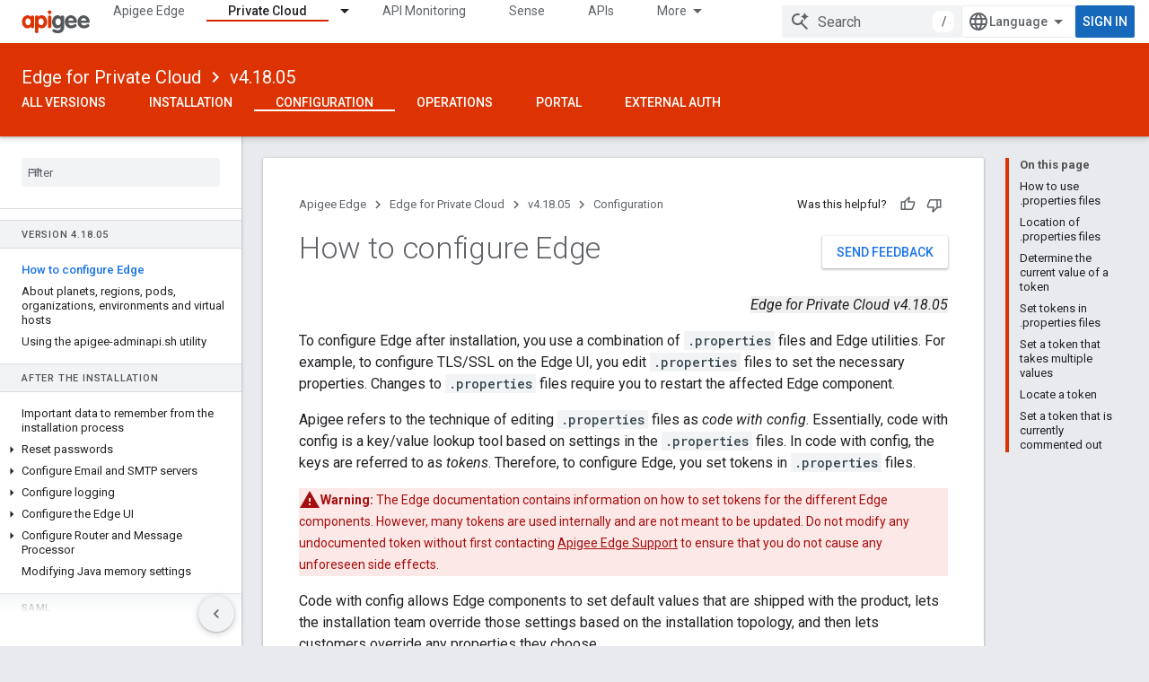

--- FILE ---
content_type: text/html; charset=utf-8
request_url: https://docs.apigee.com/private-cloud/v4.18.05/how-configure-edge?authuser=4
body_size: 23137
content:









<!doctype html>
<html 
      lang="en"
      dir="ltr">
  <head>
    <meta name="google-signin-client-id" content="157101835696-ooapojlodmuabs2do2vuhhnf90bccmoi.apps.googleusercontent.com"><meta name="google-signin-scope"
          content="profile email"><meta property="og:site_name" content="Apigee Docs">
    <meta property="og:type" content="website"><meta name="theme-color" content="#dd3303"><meta charset="utf-8">
    <meta content="IE=Edge" http-equiv="X-UA-Compatible">
    <meta name="viewport" content="width=device-width, initial-scale=1">
    

    <link rel="manifest" href="/_pwa/apigee/manifest.json"
          crossorigin="use-credentials">
    <link rel="preconnect" href="//www.gstatic.com" crossorigin>
    <link rel="preconnect" href="//fonts.gstatic.com" crossorigin>
    <link rel="preconnect" href="//fonts.googleapis.com" crossorigin>
    <link rel="preconnect" href="//apis.google.com" crossorigin>
    <link rel="preconnect" href="//www.google-analytics.com" crossorigin><link rel="stylesheet" href="//fonts.googleapis.com/css?family=Roboto:300,400,400italic,500,500italic,700,700italic|Roboto+Mono:400,500,700&display=swap">
      <link rel="stylesheet"
            href="//fonts.googleapis.com/css2?family=Material+Icons&family=Material+Symbols+Outlined&display=block"><link rel="stylesheet" href="https://www.gstatic.com/devrel-devsite/prod/v5f5028bd8220352863507a1bacc6e2ea79a725fdb2dd736f205c6da16a3d00d1/apigee/css/app.css">
      <link rel="shortcut icon" href="https://www.gstatic.com/devrel-devsite/prod/v5f5028bd8220352863507a1bacc6e2ea79a725fdb2dd736f205c6da16a3d00d1/apigee/images/favicon.png">
    <link rel="apple-touch-icon" href="https://www.gstatic.com/devrel-devsite/prod/v5f5028bd8220352863507a1bacc6e2ea79a725fdb2dd736f205c6da16a3d00d1/apigee/images/touchicon-180.png"><link rel="canonical" href="https://docs.apigee.com/private-cloud/v4.18.05/how-configure-edge"><link rel="search" type="application/opensearchdescription+xml"
            title="Apigee Docs" href="https://docs.apigee.com/s/opensearch.xml?authuser=4">
      <link rel="alternate" hreflang="en"
          href="https://docs.apigee.com/private-cloud/v4.18.05/how-configure-edge" /><link rel="alternate" hreflang="x-default" href="https://docs.apigee.com/private-cloud/v4.18.05/how-configure-edge" /><link rel="alternate" hreflang="ar"
          href="https://docs.apigee.com/private-cloud/v4.18.05/how-configure-edge?hl=ar" /><link rel="alternate" hreflang="bn"
          href="https://docs.apigee.com/private-cloud/v4.18.05/how-configure-edge?hl=bn" /><link rel="alternate" hreflang="zh-Hans"
          href="https://docs.apigee.com/private-cloud/v4.18.05/how-configure-edge?hl=zh-cn" /><link rel="alternate" hreflang="zh-Hant"
          href="https://docs.apigee.com/private-cloud/v4.18.05/how-configure-edge?hl=zh-tw" /><link rel="alternate" hreflang="fa"
          href="https://docs.apigee.com/private-cloud/v4.18.05/how-configure-edge?hl=fa" /><link rel="alternate" hreflang="fr"
          href="https://docs.apigee.com/private-cloud/v4.18.05/how-configure-edge?hl=fr" /><link rel="alternate" hreflang="de"
          href="https://docs.apigee.com/private-cloud/v4.18.05/how-configure-edge?hl=de" /><link rel="alternate" hreflang="he"
          href="https://docs.apigee.com/private-cloud/v4.18.05/how-configure-edge?hl=he" /><link rel="alternate" hreflang="hi"
          href="https://docs.apigee.com/private-cloud/v4.18.05/how-configure-edge?hl=hi" /><link rel="alternate" hreflang="id"
          href="https://docs.apigee.com/private-cloud/v4.18.05/how-configure-edge?hl=id" /><link rel="alternate" hreflang="it"
          href="https://docs.apigee.com/private-cloud/v4.18.05/how-configure-edge?hl=it" /><link rel="alternate" hreflang="ja"
          href="https://docs.apigee.com/private-cloud/v4.18.05/how-configure-edge?hl=ja" /><link rel="alternate" hreflang="ko"
          href="https://docs.apigee.com/private-cloud/v4.18.05/how-configure-edge?hl=ko" /><link rel="alternate" hreflang="pl"
          href="https://docs.apigee.com/private-cloud/v4.18.05/how-configure-edge?hl=pl" /><link rel="alternate" hreflang="pt-BR"
          href="https://docs.apigee.com/private-cloud/v4.18.05/how-configure-edge?hl=pt-br" /><link rel="alternate" hreflang="ru"
          href="https://docs.apigee.com/private-cloud/v4.18.05/how-configure-edge?hl=ru" /><link rel="alternate" hreflang="es-419"
          href="https://docs.apigee.com/private-cloud/v4.18.05/how-configure-edge?hl=es-419" /><link rel="alternate" hreflang="th"
          href="https://docs.apigee.com/private-cloud/v4.18.05/how-configure-edge?hl=th" /><link rel="alternate" hreflang="tr"
          href="https://docs.apigee.com/private-cloud/v4.18.05/how-configure-edge?hl=tr" /><link rel="alternate" hreflang="vi"
          href="https://docs.apigee.com/private-cloud/v4.18.05/how-configure-edge?hl=vi" /><title>How to configure Edge &nbsp;|&nbsp; Edge for Private Cloud v4.18.05 &nbsp;|&nbsp; Apigee Docs</title>

<meta property="og:title" content="How to configure Edge &nbsp;|&nbsp; Edge for Private Cloud v4.18.05 &nbsp;|&nbsp; Apigee Docs"><meta property="og:url" content="https://docs.apigee.com/private-cloud/v4.18.05/how-configure-edge"><meta property="og:locale" content="en"><script type="application/ld+json">
  {
    "@context": "https://schema.org",
    "@type": "Article",
    
    "headline": "How to configure Edge"
  }
</script><script type="application/ld+json">
  {
    "@context": "https://schema.org",
    "@type": "BreadcrumbList",
    "itemListElement": [{
      "@type": "ListItem",
      "position": 1,
      "name": "Edge for Private Cloud",
      "item": "https://docs.apigee.com/private-cloud/versions"
    },{
      "@type": "ListItem",
      "position": 2,
      "name": "v4.18.05",
      "item": "https://docs.apigee.com/private-cloud/v4.18.05"
    },{
      "@type": "ListItem",
      "position": 3,
      "name": "How to configure Edge",
      "item": "https://docs.apigee.com/private-cloud/v4.18.05/how-configure-edge"
    }]
  }
  </script>
  
    <!-- Define name of title that you must set in the files that use this template -->
    
    
    
  

    
      <link rel="stylesheet" href="/extras.css"></head>
  <body class="color-scheme--light"
        template="page"
        theme="apigee-theme"
        type="article"
        
        
        
        layout="docs"
        
        
        
        
        
        display-toc
        pending>
  
    <devsite-progress type="indeterminate" id="app-progress"></devsite-progress>
  
  
    <a href="#main-content" class="skip-link button">
      
      Skip to main content
    </a>
    <section class="devsite-wrapper">
      <devsite-cookie-notification-bar></devsite-cookie-notification-bar><devsite-header role="banner">
  
    





















<div class="devsite-header--inner" data-nosnippet>
  <div class="devsite-top-logo-row-wrapper-wrapper">
    <div class="devsite-top-logo-row-wrapper">
      <div class="devsite-top-logo-row">
        <button type="button" id="devsite-hamburger-menu"
          class="devsite-header-icon-button button-flat material-icons gc-analytics-event"
          data-category="Site-Wide Custom Events"
          data-label="Navigation menu button"
          visually-hidden
          aria-label="Open menu">
        </button>
        
<div class="devsite-product-name-wrapper">

  <a href="/" class="devsite-site-logo-link gc-analytics-event"
   data-category="Site-Wide Custom Events" data-label="Site logo" track-type="globalNav"
   track-name="apigeeDocs" track-metadata-position="nav"
   track-metadata-eventDetail="nav">
  
  <picture>
    
    <img src="https://www.gstatic.com/devrel-devsite/prod/v5f5028bd8220352863507a1bacc6e2ea79a725fdb2dd736f205c6da16a3d00d1/apigee/images/lockup.svg" class="devsite-site-logo" alt="Apigee Docs">
  </picture>
  
</a>



  
  
  <span class="devsite-product-name">
    <ul class="devsite-breadcrumb-list"
  >
  
  <li class="devsite-breadcrumb-item
             ">
    
    
    
      
      
    
  </li>
  
</ul>
  </span>

</div>
        <div class="devsite-top-logo-row-middle">
          <div class="devsite-header-upper-tabs">
            
              
              
  <devsite-tabs class="upper-tabs">

    <nav class="devsite-tabs-wrapper" aria-label="Upper tabs">
      
        
          <tab  >
            
    <a href="https://docs.apigee.com/api-platform/get-started/get-started?authuser=4"
    class="devsite-tabs-content gc-analytics-event "
      track-metadata-eventdetail="https://docs.apigee.com/api-platform/get-started/get-started?authuser=4"
    
       track-type="nav"
       track-metadata-position="nav - apigee edge"
       track-metadata-module="primary nav"
       
       
         
           data-category="Site-Wide Custom Events"
         
           data-label="Tab: Apigee Edge"
         
           track-name="apigee edge"
         
       >
    Apigee Edge
  
    </a>
    
  
          </tab>
        
      
        
          <tab class="devsite-dropdown
    
    devsite-active
    
    ">
  
    <a href="https://docs.apigee.com/private-cloud/versions?authuser=4"
    class="devsite-tabs-content gc-analytics-event "
      track-metadata-eventdetail="https://docs.apigee.com/private-cloud/versions?authuser=4"
    
       track-type="nav"
       track-metadata-position="nav - private cloud"
       track-metadata-module="primary nav"
       aria-label="Private Cloud, selected" 
       
         
           data-category="Site-Wide Custom Events"
         
           data-label="Tab: Private Cloud"
         
           track-name="private cloud"
         
       >
    Private Cloud
  
    </a>
    
      <button
         aria-haspopup="menu"
         aria-expanded="false"
         aria-label="Dropdown menu for Private Cloud"
         track-type="nav"
         track-metadata-eventdetail="https://docs.apigee.com/private-cloud/versions?authuser=4"
         track-metadata-position="nav - private cloud"
         track-metadata-module="primary nav"
         
          
            data-category="Site-Wide Custom Events"
          
            data-label="Tab: Private Cloud"
          
            track-name="private cloud"
          
        
         class="devsite-tabs-dropdown-toggle devsite-icon devsite-icon-arrow-drop-down"></button>
    
  
  <div class="devsite-tabs-dropdown" role="menu" aria-label="submenu" hidden>
    
    <div class="devsite-tabs-dropdown-content">
      
        <div class="devsite-tabs-dropdown-column
                    ">
          
            <ul class="devsite-tabs-dropdown-section
                       ">
              
                <li class="devsite-nav-title" role="heading" tooltip>Latest</li>
              
              
              
                <li class="devsite-nav-item">
                  <a href="https://docs.apigee.com/private-cloud/v4.53.01/installation-requirements?authuser=4"
                    
                     track-type="nav"
                     track-metadata-eventdetail="https://docs.apigee.com/private-cloud/v4.53.01/installation-requirements?authuser=4"
                     track-metadata-position="nav - private cloud"
                     track-metadata-module="tertiary nav"
                     
                       track-metadata-module_headline="latest"
                     
                     tooltip
                  >
                    
                    <div class="devsite-nav-item-title">
                      v4.53.01
                    </div>
                    
                  </a>
                </li>
              
                <li class="devsite-nav-item">
                  <a href="https://docs.apigee.com/private-cloud/v4.53.00/installation-requirements?authuser=4"
                    
                     track-type="nav"
                     track-metadata-eventdetail="https://docs.apigee.com/private-cloud/v4.53.00/installation-requirements?authuser=4"
                     track-metadata-position="nav - private cloud"
                     track-metadata-module="tertiary nav"
                     
                       track-metadata-module_headline="latest"
                     
                     tooltip
                  >
                    
                    <div class="devsite-nav-item-title">
                      v4.53.00
                    </div>
                    
                  </a>
                </li>
              
                <li class="devsite-nav-item">
                  <a href="https://docs.apigee.com/private-cloud/v4.52.02/installation-requirements?authuser=4"
                    
                     track-type="nav"
                     track-metadata-eventdetail="https://docs.apigee.com/private-cloud/v4.52.02/installation-requirements?authuser=4"
                     track-metadata-position="nav - private cloud"
                     track-metadata-module="tertiary nav"
                     
                       track-metadata-module_headline="latest"
                     
                     tooltip
                  >
                    
                    <div class="devsite-nav-item-title">
                      v4.52.02
                    </div>
                    
                  </a>
                </li>
              
                <li class="devsite-nav-item">
                  <a href="https://docs.apigee.com/private-cloud/v4.52.01/installation-requirements?authuser=4"
                    
                     track-type="nav"
                     track-metadata-eventdetail="https://docs.apigee.com/private-cloud/v4.52.01/installation-requirements?authuser=4"
                     track-metadata-position="nav - private cloud"
                     track-metadata-module="tertiary nav"
                     
                       track-metadata-module_headline="latest"
                     
                     tooltip
                  >
                    
                    <div class="devsite-nav-item-title">
                      v4.52.01
                    </div>
                    
                  </a>
                </li>
              
            </ul>
          
            <ul class="devsite-tabs-dropdown-section
                       ">
              
                <li class="devsite-nav-title" role="heading" tooltip>End-of-life</li>
              
              
              
                <li class="devsite-nav-item">
                  <a href="https://docs.apigee.com/private-cloud/v4.52.00/installation-requirements?authuser=4"
                    
                     track-type="nav"
                     track-metadata-eventdetail="https://docs.apigee.com/private-cloud/v4.52.00/installation-requirements?authuser=4"
                     track-metadata-position="nav - private cloud"
                     track-metadata-module="tertiary nav"
                     
                       track-metadata-module_headline="latest"
                     
                     tooltip
                  >
                    
                    <div class="devsite-nav-item-title">
                      v4.52.00
                    </div>
                    
                  </a>
                </li>
              
            </ul>
          
            <ul class="devsite-tabs-dropdown-section
                       ">
              
                <li class="devsite-nav-title" role="heading" tooltip>Deprecated/Unsupported</li>
              
              
              
                <li class="devsite-nav-item">
                  <a href="https://docs.apigee.com/private-cloud/v4.51.00/installation-requirements?authuser=4"
                    
                     track-type="nav"
                     track-metadata-eventdetail="https://docs.apigee.com/private-cloud/v4.51.00/installation-requirements?authuser=4"
                     track-metadata-position="nav - private cloud"
                     track-metadata-module="tertiary nav"
                     
                       track-metadata-module_headline="latest"
                     
                     tooltip
                  >
                    
                    <div class="devsite-nav-item-title">
                      v4.51.00
                    </div>
                    
                  </a>
                </li>
              
                <li class="devsite-nav-item">
                  <a href="https://docs.apigee.com/private-cloud/v4.50.00?authuser=4"
                    
                     track-type="nav"
                     track-metadata-eventdetail="https://docs.apigee.com/private-cloud/v4.50.00?authuser=4"
                     track-metadata-position="nav - private cloud"
                     track-metadata-module="tertiary nav"
                     
                       track-metadata-module_headline="latest"
                     
                     tooltip
                  >
                    
                    <div class="devsite-nav-item-title">
                      v4.50.00
                    </div>
                    
                  </a>
                </li>
              
                <li class="devsite-nav-item">
                  <a href="https://docs.apigee.com/private-cloud/v4.19.06?authuser=4"
                    
                     track-type="nav"
                     track-metadata-eventdetail="https://docs.apigee.com/private-cloud/v4.19.06?authuser=4"
                     track-metadata-position="nav - private cloud"
                     track-metadata-module="tertiary nav"
                     
                       track-metadata-module_headline="latest"
                     
                     tooltip
                  >
                    
                    <div class="devsite-nav-item-title">
                      v4.19.06
                    </div>
                    
                  </a>
                </li>
              
                <li class="devsite-nav-item">
                  <a href="https://docs.apigee.com/private-cloud/v4.19.01?authuser=4"
                    
                     track-type="nav"
                     track-metadata-eventdetail="https://docs.apigee.com/private-cloud/v4.19.01?authuser=4"
                     track-metadata-position="nav - private cloud"
                     track-metadata-module="tertiary nav"
                     
                       track-metadata-module_headline="latest"
                     
                     tooltip
                  >
                    
                    <div class="devsite-nav-item-title">
                      v4.19.01
                    </div>
                    
                  </a>
                </li>
              
                <li class="devsite-nav-item">
                  <a href="https://docs.apigee.com/private-cloud/v4.18.05?authuser=4"
                    
                     track-type="nav"
                     track-metadata-eventdetail="https://docs.apigee.com/private-cloud/v4.18.05?authuser=4"
                     track-metadata-position="nav - private cloud"
                     track-metadata-module="tertiary nav"
                     
                       track-metadata-module_headline="latest"
                     
                     tooltip
                  >
                    
                    <div class="devsite-nav-item-title">
                      v4.18.05
                    </div>
                    
                  </a>
                </li>
              
                <li class="devsite-nav-item">
                  <a href="https://docs.apigee.com/private-cloud/v4.18.01?authuser=4"
                    
                     track-type="nav"
                     track-metadata-eventdetail="https://docs.apigee.com/private-cloud/v4.18.01?authuser=4"
                     track-metadata-position="nav - private cloud"
                     track-metadata-module="tertiary nav"
                     
                       track-metadata-module_headline="latest"
                     
                     tooltip
                  >
                    
                    <div class="devsite-nav-item-title">
                      v4.18.01
                    </div>
                    
                  </a>
                </li>
              
                <li class="devsite-nav-item">
                  <a href="https://docs.apigee.com/private-cloud/v4.17.09?authuser=4"
                    
                     track-type="nav"
                     track-metadata-eventdetail="https://docs.apigee.com/private-cloud/v4.17.09?authuser=4"
                     track-metadata-position="nav - private cloud"
                     track-metadata-module="tertiary nav"
                     
                       track-metadata-module_headline="latest"
                     
                     tooltip
                  >
                    
                    <div class="devsite-nav-item-title">
                      v4.17.09
                    </div>
                    
                  </a>
                </li>
              
                <li class="devsite-nav-item">
                  <a href="https://docs.apigee.com/private-cloud/v4.17.05?authuser=4"
                    
                     track-type="nav"
                     track-metadata-eventdetail="https://docs.apigee.com/private-cloud/v4.17.05?authuser=4"
                     track-metadata-position="nav - private cloud"
                     track-metadata-module="tertiary nav"
                     
                       track-metadata-module_headline="latest"
                     
                     tooltip
                  >
                    
                    <div class="devsite-nav-item-title">
                      v4.17.05
                    </div>
                    
                  </a>
                </li>
              
                <li class="devsite-nav-item">
                  <a href="https://docs.apigee.com/private-cloud/v4.17.01?authuser=4"
                    
                     track-type="nav"
                     track-metadata-eventdetail="https://docs.apigee.com/private-cloud/v4.17.01?authuser=4"
                     track-metadata-position="nav - private cloud"
                     track-metadata-module="tertiary nav"
                     
                       track-metadata-module_headline="latest"
                     
                     tooltip
                  >
                    
                    <div class="devsite-nav-item-title">
                      v4.17.01
                    </div>
                    
                  </a>
                </li>
              
                <li class="devsite-nav-item">
                  <a href="https://docs.apigee.com/private-cloud/v4.16.09?authuser=4"
                    
                     track-type="nav"
                     track-metadata-eventdetail="https://docs.apigee.com/private-cloud/v4.16.09?authuser=4"
                     track-metadata-position="nav - private cloud"
                     track-metadata-module="tertiary nav"
                     
                       track-metadata-module_headline="latest"
                     
                     tooltip
                  >
                    
                    <div class="devsite-nav-item-title">
                      v4.16.09
                    </div>
                    
                  </a>
                </li>
              
                <li class="devsite-nav-item">
                  <a href="https://docs.apigee.com/private-cloud/v4.16.05?authuser=4"
                    
                     track-type="nav"
                     track-metadata-eventdetail="https://docs.apigee.com/private-cloud/v4.16.05?authuser=4"
                     track-metadata-position="nav - private cloud"
                     track-metadata-module="tertiary nav"
                     
                       track-metadata-module_headline="latest"
                     
                     tooltip
                  >
                    
                    <div class="devsite-nav-item-title">
                      v4.16.05
                    </div>
                    
                  </a>
                </li>
              
                <li class="devsite-nav-item">
                  <a href="https://docs.apigee.com/private-cloud/v4.16.01?authuser=4"
                    
                     track-type="nav"
                     track-metadata-eventdetail="https://docs.apigee.com/private-cloud/v4.16.01?authuser=4"
                     track-metadata-position="nav - private cloud"
                     track-metadata-module="tertiary nav"
                     
                       track-metadata-module_headline="latest"
                     
                     tooltip
                  >
                    
                    <div class="devsite-nav-item-title">
                      v4.16.01
                    </div>
                    
                  </a>
                </li>
              
            </ul>
          
        </div>
      
    </div>
  </div>
</tab>
        
      
        
          <tab  >
            
    <a href="https://docs.apigee.com/api-monitoring?authuser=4"
    class="devsite-tabs-content gc-analytics-event "
      track-metadata-eventdetail="https://docs.apigee.com/api-monitoring?authuser=4"
    
       track-type="nav"
       track-metadata-position="nav - api monitoring"
       track-metadata-module="primary nav"
       
       
         
           data-category="Site-Wide Custom Events"
         
           data-label="Tab: API Monitoring"
         
           track-name="api monitoring"
         
       >
    API Monitoring
  
    </a>
    
  
          </tab>
        
      
        
          <tab  >
            
    <a href="https://docs.apigee.com/sense/what-apigee-sense?authuser=4"
    class="devsite-tabs-content gc-analytics-event "
      track-metadata-eventdetail="https://docs.apigee.com/sense/what-apigee-sense?authuser=4"
    
       track-type="nav"
       track-metadata-position="nav - sense"
       track-metadata-module="primary nav"
       
       
         
           data-category="Site-Wide Custom Events"
         
           data-label="Tab: Sense"
         
           track-name="sense"
         
       >
    Sense
  
    </a>
    
  
          </tab>
        
      
        
          <tab  >
            
    <a href="https://apidocs.apigee.com?authuser=4"
    class="devsite-tabs-content gc-analytics-event "
      track-metadata-eventdetail="https://apidocs.apigee.com?authuser=4"
    
       track-type="nav"
       track-metadata-position="nav - apis"
       track-metadata-module="primary nav"
       
       
         
           data-category="Site-Wide Custom Events"
         
           data-label="Tab: APIs"
         
           track-name="apis"
         
       >
    APIs
  
    </a>
    
  
          </tab>
        
      
        
          <tab  >
            
    <a href="https://docs.apigee.com/api-platform/troubleshoot/support?authuser=4"
    class="devsite-tabs-content gc-analytics-event "
      track-metadata-eventdetail="https://docs.apigee.com/api-platform/troubleshoot/support?authuser=4"
    
       track-type="nav"
       track-metadata-position="nav - troubleshooting"
       track-metadata-module="primary nav"
       
       
         
           data-category="Site-Wide Custom Events"
         
           data-label="Tab: Troubleshooting"
         
           track-name="troubleshooting"
         
       >
    Troubleshooting
  
    </a>
    
  
          </tab>
        
      
        
          <tab  >
            
    <a href="https://docs.apigee.com/release/notes/apigee-release-notes?authuser=4"
    class="devsite-tabs-content gc-analytics-event "
      track-metadata-eventdetail="https://docs.apigee.com/release/notes/apigee-release-notes?authuser=4"
    
       track-type="nav"
       track-metadata-position="nav - releases"
       track-metadata-module="primary nav"
       
       
         
           data-category="Site-Wide Custom Events"
         
           data-label="Tab: Releases"
         
           track-name="releases"
         
       >
    Releases
  
    </a>
    
  
          </tab>
        
      
        
          <tab  >
            
    <a href="https://apigee.com/api-management/?authuser=4#/pricing"
    class="devsite-tabs-content gc-analytics-event "
      track-metadata-eventdetail="https://apigee.com/api-management/?authuser=4#/pricing"
    
       track-type="nav"
       track-metadata-position="nav - pricing"
       track-metadata-module="primary nav"
       
       
         
           data-category="Site-Wide Custom Events"
         
           data-label="Tab: Pricing"
         
           track-name="pricing"
         
       >
    Pricing
  
    </a>
    
  
          </tab>
        
      
        
          <tab  >
            
    <a href="https://discuss.google.dev/c/google-cloud/cloud-apigee/104?authuser=4"
    class="devsite-tabs-content gc-analytics-event "
      track-metadata-eventdetail="https://discuss.google.dev/c/google-cloud/cloud-apigee/104?authuser=4"
    
       track-type="nav"
       track-metadata-position="nav - community"
       track-metadata-module="primary nav"
       
       
         
           data-category="Site-Wide Custom Events"
         
           data-label="Tab: Community"
         
           track-name="community"
         
       >
    Community
  
    </a>
    
  
          </tab>
        
      
    </nav>

  </devsite-tabs>

            
           </div>
          
<devsite-search
    enable-signin
    enable-search
    enable-suggestions
      enable-query-completion
    
    enable-search-summaries
    project-name="Edge for Private Cloud v4.18.05"
    tenant-name="Apigee Docs"
    
    
    
    
    
    >
  <form class="devsite-search-form" action="https://docs.apigee.com/s/results?authuser=4" method="GET">
    <div class="devsite-search-container">
      <button type="button"
              search-open
              class="devsite-search-button devsite-header-icon-button button-flat material-icons"
              
              aria-label="Open search"></button>
      <div class="devsite-searchbox">
        <input
          aria-activedescendant=""
          aria-autocomplete="list"
          
          aria-label="Search"
          aria-expanded="false"
          aria-haspopup="listbox"
          autocomplete="off"
          class="devsite-search-field devsite-search-query"
          name="q"
          
          placeholder="Search"
          role="combobox"
          type="text"
          value=""
          >
          <div class="devsite-search-image material-icons" aria-hidden="true">
            
              <svg class="devsite-search-ai-image" width="24" height="24" viewBox="0 0 24 24" fill="none" xmlns="http://www.w3.org/2000/svg">
                  <g clip-path="url(#clip0_6641_386)">
                    <path d="M19.6 21L13.3 14.7C12.8 15.1 12.225 15.4167 11.575 15.65C10.925 15.8833 10.2333 16 9.5 16C7.68333 16 6.14167 15.375 4.875 14.125C3.625 12.8583 3 11.3167 3 9.5C3 7.68333 3.625 6.15 4.875 4.9C6.14167 3.63333 7.68333 3 9.5 3C10.0167 3 10.5167 3.05833 11 3.175C11.4833 3.275 11.9417 3.43333 12.375 3.65L10.825 5.2C10.6083 5.13333 10.3917 5.08333 10.175 5.05C9.95833 5.01667 9.73333 5 9.5 5C8.25 5 7.18333 5.44167 6.3 6.325C5.43333 7.19167 5 8.25 5 9.5C5 10.75 5.43333 11.8167 6.3 12.7C7.18333 13.5667 8.25 14 9.5 14C10.6667 14 11.6667 13.625 12.5 12.875C13.35 12.1083 13.8417 11.15 13.975 10H15.975C15.925 10.6333 15.7833 11.2333 15.55 11.8C15.3333 12.3667 15.05 12.8667 14.7 13.3L21 19.6L19.6 21ZM17.5 12C17.5 10.4667 16.9667 9.16667 15.9 8.1C14.8333 7.03333 13.5333 6.5 12 6.5C13.5333 6.5 14.8333 5.96667 15.9 4.9C16.9667 3.83333 17.5 2.53333 17.5 0.999999C17.5 2.53333 18.0333 3.83333 19.1 4.9C20.1667 5.96667 21.4667 6.5 23 6.5C21.4667 6.5 20.1667 7.03333 19.1 8.1C18.0333 9.16667 17.5 10.4667 17.5 12Z" fill="#5F6368"/>
                  </g>
                <defs>
                <clipPath id="clip0_6641_386">
                <rect width="24" height="24" fill="white"/>
                </clipPath>
                </defs>
              </svg>
            
          </div>
          <div class="devsite-search-shortcut-icon-container" aria-hidden="true">
            <kbd class="devsite-search-shortcut-icon">/</kbd>
          </div>
      </div>
    </div>
  </form>
  <button type="button"
          search-close
          class="devsite-search-button devsite-header-icon-button button-flat material-icons"
          
          aria-label="Close search"></button>
</devsite-search>

        </div>

        

          

          

          

          
<devsite-language-selector>
  <ul role="presentation">
    
    
    <li role="presentation">
      <a role="menuitem" lang="en"
        >English</a>
    </li>
    
    <li role="presentation">
      <a role="menuitem" lang="de"
        >Deutsch</a>
    </li>
    
    <li role="presentation">
      <a role="menuitem" lang="es_419"
        >Español – América Latina</a>
    </li>
    
    <li role="presentation">
      <a role="menuitem" lang="fr"
        >Français</a>
    </li>
    
    <li role="presentation">
      <a role="menuitem" lang="id"
        >Indonesia</a>
    </li>
    
    <li role="presentation">
      <a role="menuitem" lang="it"
        >Italiano</a>
    </li>
    
    <li role="presentation">
      <a role="menuitem" lang="pl"
        >Polski</a>
    </li>
    
    <li role="presentation">
      <a role="menuitem" lang="pt_br"
        >Português – Brasil</a>
    </li>
    
    <li role="presentation">
      <a role="menuitem" lang="vi"
        >Tiếng Việt</a>
    </li>
    
    <li role="presentation">
      <a role="menuitem" lang="tr"
        >Türkçe</a>
    </li>
    
    <li role="presentation">
      <a role="menuitem" lang="ru"
        >Русский</a>
    </li>
    
    <li role="presentation">
      <a role="menuitem" lang="he"
        >עברית</a>
    </li>
    
    <li role="presentation">
      <a role="menuitem" lang="ar"
        >العربيّة</a>
    </li>
    
    <li role="presentation">
      <a role="menuitem" lang="fa"
        >فارسی</a>
    </li>
    
    <li role="presentation">
      <a role="menuitem" lang="hi"
        >हिंदी</a>
    </li>
    
    <li role="presentation">
      <a role="menuitem" lang="bn"
        >বাংলা</a>
    </li>
    
    <li role="presentation">
      <a role="menuitem" lang="th"
        >ภาษาไทย</a>
    </li>
    
    <li role="presentation">
      <a role="menuitem" lang="zh_cn"
        >中文 – 简体</a>
    </li>
    
    <li role="presentation">
      <a role="menuitem" lang="zh_tw"
        >中文 – 繁體</a>
    </li>
    
    <li role="presentation">
      <a role="menuitem" lang="ja"
        >日本語</a>
    </li>
    
    <li role="presentation">
      <a role="menuitem" lang="ko"
        >한국어</a>
    </li>
    
  </ul>
</devsite-language-selector>


          

        

        
          <devsite-user 
                        
                        
                        
                        id="devsite-user">
            
              
              <span class="button devsite-top-button" aria-hidden="true" visually-hidden>Sign in</span>
            
          </devsite-user>
        
        
        
      </div>
    </div>
  </div>



  <div class="devsite-collapsible-section
    ">
    <div class="devsite-header-background">
      
        
          <div class="devsite-product-id-row"
           >
            <div class="devsite-product-description-row">
              
                
                <div class="devsite-product-id">
                  
                  
                  
                    <ul class="devsite-breadcrumb-list"
  
    aria-label="Lower header breadcrumb">
  
  <li class="devsite-breadcrumb-item
             ">
    
    
    
      
        
  <a href="https://docs.apigee.com/private-cloud/versions?authuser=4"
      
        class="devsite-breadcrumb-link gc-analytics-event"
      
        data-category="Site-Wide Custom Events"
      
        data-label="Lower Header"
      
        data-value="1"
      
        track-type="globalNav"
      
        track-name="breadcrumb"
      
        track-metadata-position="1"
      
        track-metadata-eventdetail="Edge for Private Cloud"
      
    >
    
          Edge for Private Cloud
        
  </a>
  
      
    
  </li>
  
  <li class="devsite-breadcrumb-item
             ">
    
      
      <div class="devsite-breadcrumb-guillemet material-icons" aria-hidden="true"></div>
    
    
    
      
        
  <a href="https://docs.apigee.com/private-cloud/v4.18.05?authuser=4"
      
        class="devsite-breadcrumb-link gc-analytics-event"
      
        data-category="Site-Wide Custom Events"
      
        data-label="Lower Header"
      
        data-value="2"
      
        track-type="globalNav"
      
        track-name="breadcrumb"
      
        track-metadata-position="2"
      
        track-metadata-eventdetail="Edge for Private Cloud v4.18.05"
      
    >
    
          v4.18.05
        
  </a>
  
      
    
  </li>
  
</ul>
                </div>
                
              
              
            </div>
            
          </div>
          
        
      
      
        <div class="devsite-doc-set-nav-row">
          
          
            
            
  <devsite-tabs class="lower-tabs">

    <nav class="devsite-tabs-wrapper" aria-label="Lower tabs">
      
        
          <tab  >
            
    <a href="https://docs.apigee.com/private-cloud/versions?authuser=4"
    class="devsite-tabs-content gc-analytics-event "
      track-metadata-eventdetail="https://docs.apigee.com/private-cloud/versions?authuser=4"
    
       track-type="nav"
       track-metadata-position="nav - all versions"
       track-metadata-module="primary nav"
       
       
         
           data-category="Site-Wide Custom Events"
         
           data-label="Tab: All Versions"
         
           track-name="all versions"
         
       >
    All Versions
  
    </a>
    
  
          </tab>
        
      
        
          <tab  >
            
    <a href="https://docs.apigee.com/private-cloud/v4.18.05/overview?authuser=4"
    class="devsite-tabs-content gc-analytics-event "
      track-metadata-eventdetail="https://docs.apigee.com/private-cloud/v4.18.05/overview?authuser=4"
    
       track-type="nav"
       track-metadata-position="nav - installation"
       track-metadata-module="primary nav"
       
       
         
           data-category="Site-Wide Custom Events"
         
           data-label="Tab: Installation"
         
           track-name="installation"
         
       >
    Installation
  
    </a>
    
  
          </tab>
        
      
        
          <tab  class="devsite-active">
            
    <a href="https://docs.apigee.com/private-cloud/v4.18.05/how-configure-edge?authuser=4"
    class="devsite-tabs-content gc-analytics-event "
      track-metadata-eventdetail="https://docs.apigee.com/private-cloud/v4.18.05/how-configure-edge?authuser=4"
    
       track-type="nav"
       track-metadata-position="nav - configuration"
       track-metadata-module="primary nav"
       aria-label="Configuration, selected" 
       
         
           data-category="Site-Wide Custom Events"
         
           data-label="Tab: Configuration"
         
           track-name="configuration"
         
       >
    Configuration
  
    </a>
    
  
          </tab>
        
      
        
          <tab  >
            
    <a href="https://docs.apigee.com/private-cloud/v4.18.05/starting-stopping-and-restarting-apigee-edge?authuser=4"
    class="devsite-tabs-content gc-analytics-event "
      track-metadata-eventdetail="https://docs.apigee.com/private-cloud/v4.18.05/starting-stopping-and-restarting-apigee-edge?authuser=4"
    
       track-type="nav"
       track-metadata-position="nav - operations"
       track-metadata-module="primary nav"
       
       
         
           data-category="Site-Wide Custom Events"
         
           data-label="Tab: Operations"
         
           track-name="operations"
         
       >
    Operations
  
    </a>
    
  
          </tab>
        
      
        
          <tab  >
            
    <a href="https://docs.apigee.com/private-cloud/v4.18.05/portal-overview?authuser=4"
    class="devsite-tabs-content gc-analytics-event "
      track-metadata-eventdetail="https://docs.apigee.com/private-cloud/v4.18.05/portal-overview?authuser=4"
    
       track-type="nav"
       track-metadata-position="nav - portal"
       track-metadata-module="primary nav"
       
       
         
           data-category="Site-Wide Custom Events"
         
           data-label="Tab: Portal"
         
           track-name="portal"
         
       >
    Portal
  
    </a>
    
  
          </tab>
        
      
        
          <tab  >
            
    <a href="https://docs.apigee.com/private-cloud/v4.18.05/external-authentication-configuration-overview?authuser=4"
    class="devsite-tabs-content gc-analytics-event "
      track-metadata-eventdetail="https://docs.apigee.com/private-cloud/v4.18.05/external-authentication-configuration-overview?authuser=4"
    
       track-type="nav"
       track-metadata-position="nav - external auth"
       track-metadata-module="primary nav"
       
       
         
           data-category="Site-Wide Custom Events"
         
           data-label="Tab: External Auth"
         
           track-name="external auth"
         
       >
    External Auth
  
    </a>
    
  
          </tab>
        
      
    </nav>

  </devsite-tabs>

          
          
        </div>
      
    </div>
  </div>

</div>



  

  
</devsite-header>
      <devsite-book-nav scrollbars >
        
          





















<div class="devsite-book-nav-filter"
     >
  <span class="filter-list-icon material-icons" aria-hidden="true"></span>
  <input type="text"
         placeholder="Filter"
         
         aria-label="Type to filter"
         role="searchbox">
  
  <span class="filter-clear-button hidden"
        data-title="Clear filter"
        aria-label="Clear filter"
        role="button"
        tabindex="0"></span>
</div>

<nav class="devsite-book-nav devsite-nav nocontent"
     aria-label="Side menu">
  <div class="devsite-mobile-header">
    <button type="button"
            id="devsite-close-nav"
            class="devsite-header-icon-button button-flat material-icons gc-analytics-event"
            data-category="Site-Wide Custom Events"
            data-label="Close navigation"
            aria-label="Close navigation">
    </button>
    <div class="devsite-product-name-wrapper">

  <a href="/" class="devsite-site-logo-link gc-analytics-event"
   data-category="Site-Wide Custom Events" data-label="Site logo" track-type="globalNav"
   track-name="apigeeDocs" track-metadata-position="nav"
   track-metadata-eventDetail="nav">
  
  <picture>
    
    <img src="https://www.gstatic.com/devrel-devsite/prod/v5f5028bd8220352863507a1bacc6e2ea79a725fdb2dd736f205c6da16a3d00d1/apigee/images/lockup.svg" class="devsite-site-logo" alt="Apigee Docs">
  </picture>
  
</a>


  
      <span class="devsite-product-name">
        
        
        <ul class="devsite-breadcrumb-list"
  >
  
  <li class="devsite-breadcrumb-item
             ">
    
    
    
      
      
    
  </li>
  
</ul>
      </span>
    

</div>
  </div>

  <div class="devsite-book-nav-wrapper">
    <div class="devsite-mobile-nav-top">
      
        <ul class="devsite-nav-list">
          
            <li class="devsite-nav-item">
              
  
  <a href="/api-platform/get-started/get-started"
    
       class="devsite-nav-title gc-analytics-event
              
              "
    

    
      
        data-category="Site-Wide Custom Events"
      
        data-label="Tab: Apigee Edge"
      
        track-name="apigee edge"
      
    
     data-category="Site-Wide Custom Events"
     data-label="Responsive Tab: Apigee Edge"
     track-type="globalNav"
     track-metadata-eventDetail="globalMenu"
     track-metadata-position="nav">
  
    <span class="devsite-nav-text" tooltip >
      Apigee Edge
   </span>
    
  
  </a>
  

  
              
            </li>
          
            <li class="devsite-nav-item">
              
  
  <a href="/private-cloud/versions"
    
       class="devsite-nav-title gc-analytics-event
              
              devsite-nav-active"
    

    
      
        data-category="Site-Wide Custom Events"
      
        data-label="Tab: Private Cloud"
      
        track-name="private cloud"
      
    
     data-category="Site-Wide Custom Events"
     data-label="Responsive Tab: Private Cloud"
     track-type="globalNav"
     track-metadata-eventDetail="globalMenu"
     track-metadata-position="nav">
  
    <span class="devsite-nav-text" tooltip >
      Private Cloud
   </span>
    
  
  </a>
  

  
    <ul class="devsite-nav-responsive-tabs devsite-nav-has-menu
               ">
      
<li class="devsite-nav-item">

  
  <span
    
       class="devsite-nav-title"
       tooltip
    
    
      
        data-category="Site-Wide Custom Events"
      
        data-label="Tab: Private Cloud"
      
        track-name="private cloud"
      
    >
  
    <span class="devsite-nav-text" tooltip menu="Private Cloud">
      More
   </span>
    
    <span class="devsite-nav-icon material-icons" data-icon="forward"
          menu="Private Cloud">
    </span>
    
  
  </span>
  

</li>

    </ul>
  
              
                <ul class="devsite-nav-responsive-tabs">
                  
                    
                    
                    
                    <li class="devsite-nav-item">
                      
  
  <a href="/private-cloud/versions"
    
       class="devsite-nav-title gc-analytics-event
              
              "
    

    
      
        data-category="Site-Wide Custom Events"
      
        data-label="Tab: All Versions"
      
        track-name="all versions"
      
    
     data-category="Site-Wide Custom Events"
     data-label="Responsive Tab: All Versions"
     track-type="globalNav"
     track-metadata-eventDetail="globalMenu"
     track-metadata-position="nav">
  
    <span class="devsite-nav-text" tooltip >
      All Versions
   </span>
    
  
  </a>
  

  
                    </li>
                  
                    
                    
                    
                    <li class="devsite-nav-item">
                      
  
  <a href="/private-cloud/v4.18.05/overview"
    
       class="devsite-nav-title gc-analytics-event
              
              "
    

    
      
        data-category="Site-Wide Custom Events"
      
        data-label="Tab: Installation"
      
        track-name="installation"
      
    
     data-category="Site-Wide Custom Events"
     data-label="Responsive Tab: Installation"
     track-type="globalNav"
     track-metadata-eventDetail="globalMenu"
     track-metadata-position="nav">
  
    <span class="devsite-nav-text" tooltip >
      Installation
   </span>
    
  
  </a>
  

  
                    </li>
                  
                    
                    
                    
                    <li class="devsite-nav-item">
                      
  
  <a href="/private-cloud/v4.18.05/how-configure-edge"
    
       class="devsite-nav-title gc-analytics-event
              
              devsite-nav-active"
    

    
      
        data-category="Site-Wide Custom Events"
      
        data-label="Tab: Configuration"
      
        track-name="configuration"
      
    
     data-category="Site-Wide Custom Events"
     data-label="Responsive Tab: Configuration"
     track-type="globalNav"
     track-metadata-eventDetail="globalMenu"
     track-metadata-position="nav">
  
    <span class="devsite-nav-text" tooltip menu="_book">
      Configuration
   </span>
    
  
  </a>
  

  
                    </li>
                  
                    
                    
                    
                    <li class="devsite-nav-item">
                      
  
  <a href="/private-cloud/v4.18.05/starting-stopping-and-restarting-apigee-edge"
    
       class="devsite-nav-title gc-analytics-event
              
              "
    

    
      
        data-category="Site-Wide Custom Events"
      
        data-label="Tab: Operations"
      
        track-name="operations"
      
    
     data-category="Site-Wide Custom Events"
     data-label="Responsive Tab: Operations"
     track-type="globalNav"
     track-metadata-eventDetail="globalMenu"
     track-metadata-position="nav">
  
    <span class="devsite-nav-text" tooltip >
      Operations
   </span>
    
  
  </a>
  

  
                    </li>
                  
                    
                    
                    
                    <li class="devsite-nav-item">
                      
  
  <a href="/private-cloud/v4.18.05/portal-overview"
    
       class="devsite-nav-title gc-analytics-event
              
              "
    

    
      
        data-category="Site-Wide Custom Events"
      
        data-label="Tab: Portal"
      
        track-name="portal"
      
    
     data-category="Site-Wide Custom Events"
     data-label="Responsive Tab: Portal"
     track-type="globalNav"
     track-metadata-eventDetail="globalMenu"
     track-metadata-position="nav">
  
    <span class="devsite-nav-text" tooltip >
      Portal
   </span>
    
  
  </a>
  

  
                    </li>
                  
                    
                    
                    
                    <li class="devsite-nav-item">
                      
  
  <a href="/private-cloud/v4.18.05/external-authentication-configuration-overview"
    
       class="devsite-nav-title gc-analytics-event
              
              "
    

    
      
        data-category="Site-Wide Custom Events"
      
        data-label="Tab: External Auth"
      
        track-name="external auth"
      
    
     data-category="Site-Wide Custom Events"
     data-label="Responsive Tab: External Auth"
     track-type="globalNav"
     track-metadata-eventDetail="globalMenu"
     track-metadata-position="nav">
  
    <span class="devsite-nav-text" tooltip >
      External Auth
   </span>
    
  
  </a>
  

  
                    </li>
                  
                </ul>
              
            </li>
          
            <li class="devsite-nav-item">
              
  
  <a href="/api-monitoring"
    
       class="devsite-nav-title gc-analytics-event
              
              "
    

    
      
        data-category="Site-Wide Custom Events"
      
        data-label="Tab: API Monitoring"
      
        track-name="api monitoring"
      
    
     data-category="Site-Wide Custom Events"
     data-label="Responsive Tab: API Monitoring"
     track-type="globalNav"
     track-metadata-eventDetail="globalMenu"
     track-metadata-position="nav">
  
    <span class="devsite-nav-text" tooltip >
      API Monitoring
   </span>
    
  
  </a>
  

  
              
            </li>
          
            <li class="devsite-nav-item">
              
  
  <a href="/sense/what-apigee-sense"
    
       class="devsite-nav-title gc-analytics-event
              
              "
    

    
      
        data-category="Site-Wide Custom Events"
      
        data-label="Tab: Sense"
      
        track-name="sense"
      
    
     data-category="Site-Wide Custom Events"
     data-label="Responsive Tab: Sense"
     track-type="globalNav"
     track-metadata-eventDetail="globalMenu"
     track-metadata-position="nav">
  
    <span class="devsite-nav-text" tooltip >
      Sense
   </span>
    
  
  </a>
  

  
              
            </li>
          
            <li class="devsite-nav-item">
              
  
  <a href="https://apidocs.apigee.com"
    
       class="devsite-nav-title gc-analytics-event
              
              "
    

    
      
        data-category="Site-Wide Custom Events"
      
        data-label="Tab: APIs"
      
        track-name="apis"
      
    
     data-category="Site-Wide Custom Events"
     data-label="Responsive Tab: APIs"
     track-type="globalNav"
     track-metadata-eventDetail="globalMenu"
     track-metadata-position="nav">
  
    <span class="devsite-nav-text" tooltip >
      APIs
   </span>
    
  
  </a>
  

  
              
            </li>
          
            <li class="devsite-nav-item">
              
  
  <a href="/api-platform/troubleshoot/support"
    
       class="devsite-nav-title gc-analytics-event
              
              "
    

    
      
        data-category="Site-Wide Custom Events"
      
        data-label="Tab: Troubleshooting"
      
        track-name="troubleshooting"
      
    
     data-category="Site-Wide Custom Events"
     data-label="Responsive Tab: Troubleshooting"
     track-type="globalNav"
     track-metadata-eventDetail="globalMenu"
     track-metadata-position="nav">
  
    <span class="devsite-nav-text" tooltip >
      Troubleshooting
   </span>
    
  
  </a>
  

  
              
            </li>
          
            <li class="devsite-nav-item">
              
  
  <a href="/release/notes/apigee-release-notes"
    
       class="devsite-nav-title gc-analytics-event
              
              "
    

    
      
        data-category="Site-Wide Custom Events"
      
        data-label="Tab: Releases"
      
        track-name="releases"
      
    
     data-category="Site-Wide Custom Events"
     data-label="Responsive Tab: Releases"
     track-type="globalNav"
     track-metadata-eventDetail="globalMenu"
     track-metadata-position="nav">
  
    <span class="devsite-nav-text" tooltip >
      Releases
   </span>
    
  
  </a>
  

  
              
            </li>
          
            <li class="devsite-nav-item">
              
  
  <a href="https://apigee.com/api-management/#/pricing"
    
       class="devsite-nav-title gc-analytics-event
              
              "
    

    
      
        data-category="Site-Wide Custom Events"
      
        data-label="Tab: Pricing"
      
        track-name="pricing"
      
    
     data-category="Site-Wide Custom Events"
     data-label="Responsive Tab: Pricing"
     track-type="globalNav"
     track-metadata-eventDetail="globalMenu"
     track-metadata-position="nav">
  
    <span class="devsite-nav-text" tooltip >
      Pricing
   </span>
    
  
  </a>
  

  
              
            </li>
          
            <li class="devsite-nav-item">
              
  
  <a href="https://discuss.google.dev/c/google-cloud/cloud-apigee/104"
    
       class="devsite-nav-title gc-analytics-event
              
              "
    

    
      
        data-category="Site-Wide Custom Events"
      
        data-label="Tab: Community"
      
        track-name="community"
      
    
     data-category="Site-Wide Custom Events"
     data-label="Responsive Tab: Community"
     track-type="globalNav"
     track-metadata-eventDetail="globalMenu"
     track-metadata-position="nav">
  
    <span class="devsite-nav-text" tooltip >
      Community
   </span>
    
  
  </a>
  

  
              
            </li>
          
          
          
        </ul>
      
    </div>
    
      <div class="devsite-mobile-nav-bottom">
        
          
          <ul class="devsite-nav-list" menu="_book">
            <li class="devsite-nav-item
           devsite-nav-divider
           devsite-nav-heading"><div class="devsite-nav-title devsite-nav-title-no-path">
        <span class="devsite-nav-text" tooltip>Version 4.18.05</span>
      </div></li>

  <li class="devsite-nav-item"><a href="/private-cloud/v4.18.05/how-configure-edge"
        class="devsite-nav-title gc-analytics-event"
        data-category="Site-Wide Custom Events"
        data-label="Book nav link, pathname: /private-cloud/v4.18.05/how-configure-edge"
        track-type="bookNav"
        track-name="click"
        track-metadata-eventdetail="/private-cloud/v4.18.05/how-configure-edge"
      ><span class="devsite-nav-text" tooltip>How to configure Edge</span></a></li>

  <li class="devsite-nav-item"><a href="/private-cloud/v4.18.05/about-planets-regions-pods-organizations-environments-and-virtual-hosts"
        class="devsite-nav-title gc-analytics-event"
        data-category="Site-Wide Custom Events"
        data-label="Book nav link, pathname: /private-cloud/v4.18.05/about-planets-regions-pods-organizations-environments-and-virtual-hosts"
        track-type="bookNav"
        track-name="click"
        track-metadata-eventdetail="/private-cloud/v4.18.05/about-planets-regions-pods-organizations-environments-and-virtual-hosts"
      ><span class="devsite-nav-text" tooltip>About planets, regions, pods, organizations, environments and virtual hosts</span></a></li>

  <li class="devsite-nav-item"><a href="/private-cloud/v4.18.05/using-apigee-adminapish-utility"
        class="devsite-nav-title gc-analytics-event"
        data-category="Site-Wide Custom Events"
        data-label="Book nav link, pathname: /private-cloud/v4.18.05/using-apigee-adminapish-utility"
        track-type="bookNav"
        track-name="click"
        track-metadata-eventdetail="/private-cloud/v4.18.05/using-apigee-adminapish-utility"
      ><span class="devsite-nav-text" tooltip>Using the apigee-adminapi.sh utility</span></a></li>

  <li class="devsite-nav-item
           devsite-nav-divider
           devsite-nav-heading"><div class="devsite-nav-title devsite-nav-title-no-path">
        <span class="devsite-nav-text" tooltip>After the installation</span>
      </div></li>

  <li class="devsite-nav-item"><a href="/private-cloud/v4.18.05/important-data-remember-installation-process"
        class="devsite-nav-title gc-analytics-event"
        data-category="Site-Wide Custom Events"
        data-label="Book nav link, pathname: /private-cloud/v4.18.05/important-data-remember-installation-process"
        track-type="bookNav"
        track-name="click"
        track-metadata-eventdetail="/private-cloud/v4.18.05/important-data-remember-installation-process"
      ><span class="devsite-nav-text" tooltip>Important data to remember from the installation process</span></a></li>

  <li class="devsite-nav-item
           devsite-nav-expandable"><div class="devsite-expandable-nav">
      <a class="devsite-nav-toggle" aria-hidden="true"></a><div class="devsite-nav-title devsite-nav-title-no-path" tabindex="0" role="button">
        <span class="devsite-nav-text" tooltip>Reset passwords</span>
      </div><ul class="devsite-nav-section"><li class="devsite-nav-item"><a href="/private-cloud/v4.18.05/resetting-passwords"
        class="devsite-nav-title gc-analytics-event"
        data-category="Site-Wide Custom Events"
        data-label="Book nav link, pathname: /private-cloud/v4.18.05/resetting-passwords"
        track-type="bookNav"
        track-name="click"
        track-metadata-eventdetail="/private-cloud/v4.18.05/resetting-passwords"
      ><span class="devsite-nav-text" tooltip>Resetting Edge passwords</span></a></li><li class="devsite-nav-item"><a href="/private-cloud/v4.18.05/managing-default-ldap-password-policy-api-management"
        class="devsite-nav-title gc-analytics-event"
        data-category="Site-Wide Custom Events"
        data-label="Book nav link, pathname: /private-cloud/v4.18.05/managing-default-ldap-password-policy-api-management"
        track-type="bookNav"
        track-name="click"
        track-metadata-eventdetail="/private-cloud/v4.18.05/managing-default-ldap-password-policy-api-management"
      ><span class="devsite-nav-text" tooltip>Managing the default LDAP password policy for API management</span></a></li></ul></div></li>

  <li class="devsite-nav-item
           devsite-nav-expandable"><div class="devsite-expandable-nav">
      <a class="devsite-nav-toggle" aria-hidden="true"></a><div class="devsite-nav-title devsite-nav-title-no-path" tabindex="0" role="button">
        <span class="devsite-nav-text" tooltip>Configure Email and SMTP servers</span>
      </div><ul class="devsite-nav-section"><li class="devsite-nav-item"><a href="/private-cloud/v4.18.05/customizing-edge-email-templates"
        class="devsite-nav-title gc-analytics-event"
        data-category="Site-Wide Custom Events"
        data-label="Book nav link, pathname: /private-cloud/v4.18.05/customizing-edge-email-templates"
        track-type="bookNav"
        track-name="click"
        track-metadata-eventdetail="/private-cloud/v4.18.05/customizing-edge-email-templates"
      ><span class="devsite-nav-text" tooltip>Customizing Edge email templates</span></a></li><li class="devsite-nav-item"><a href="/private-cloud/v4.18.05/configuring-edge-smtp-server"
        class="devsite-nav-title gc-analytics-event"
        data-category="Site-Wide Custom Events"
        data-label="Book nav link, pathname: /private-cloud/v4.18.05/configuring-edge-smtp-server"
        track-type="bookNav"
        track-name="click"
        track-metadata-eventdetail="/private-cloud/v4.18.05/configuring-edge-smtp-server"
      ><span class="devsite-nav-text" tooltip>Configuring the Edge SMTP server</span></a></li><li class="devsite-nav-item"><a href="/private-cloud/v4.18.05/set-expiration-time-user-activation-links-activation-emails"
        class="devsite-nav-title gc-analytics-event"
        data-category="Site-Wide Custom Events"
        data-label="Book nav link, pathname: /private-cloud/v4.18.05/set-expiration-time-user-activation-links-activation-emails"
        track-type="bookNav"
        track-name="click"
        track-metadata-eventdetail="/private-cloud/v4.18.05/set-expiration-time-user-activation-links-activation-emails"
      ><span class="devsite-nav-text" tooltip>Set the expiration time for user activation links in activation emails</span></a></li><li class="devsite-nav-item"><a href="/private-cloud/v4.18.05/setting-hostname-links-generated-emails"
        class="devsite-nav-title gc-analytics-event"
        data-category="Site-Wide Custom Events"
        data-label="Book nav link, pathname: /private-cloud/v4.18.05/setting-hostname-links-generated-emails"
        track-type="bookNav"
        track-name="click"
        track-metadata-eventdetail="/private-cloud/v4.18.05/setting-hostname-links-generated-emails"
      ><span class="devsite-nav-text" tooltip>Setting the hostname for links in generated emails</span></a></li></ul></div></li>

  <li class="devsite-nav-item
           devsite-nav-expandable"><div class="devsite-expandable-nav">
      <a class="devsite-nav-toggle" aria-hidden="true"></a><div class="devsite-nav-title devsite-nav-title-no-path" tabindex="0" role="button">
        <span class="devsite-nav-text" tooltip>Configure logging</span>
      </div><ul class="devsite-nav-section"><li class="devsite-nav-item"><a href="/private-cloud/v4.18.05/setting-log-level-edge-component"
        class="devsite-nav-title gc-analytics-event"
        data-category="Site-Wide Custom Events"
        data-label="Book nav link, pathname: /private-cloud/v4.18.05/setting-log-level-edge-component"
        track-type="bookNav"
        track-name="click"
        track-metadata-eventdetail="/private-cloud/v4.18.05/setting-log-level-edge-component"
      ><span class="devsite-nav-text" tooltip>Setting the log level for an Edge component</span></a></li><li class="devsite-nav-item"><a href="/private-cloud/v4.18.05/enabling-debug-logging"
        class="devsite-nav-title gc-analytics-event"
        data-category="Site-Wide Custom Events"
        data-label="Book nav link, pathname: /private-cloud/v4.18.05/enabling-debug-logging"
        track-type="bookNav"
        track-name="click"
        track-metadata-eventdetail="/private-cloud/v4.18.05/enabling-debug-logging"
      ><span class="devsite-nav-text" tooltip>Enabling debug logging</span></a></li><li class="devsite-nav-item"><a href="/private-cloud/v4.18.05/setting-log-file-location"
        class="devsite-nav-title gc-analytics-event"
        data-category="Site-Wide Custom Events"
        data-label="Book nav link, pathname: /private-cloud/v4.18.05/setting-log-file-location"
        track-type="bookNav"
        track-name="click"
        track-metadata-eventdetail="/private-cloud/v4.18.05/setting-log-file-location"
      ><span class="devsite-nav-text" tooltip>Setting log file location</span></a></li></ul></div></li>

  <li class="devsite-nav-item
           devsite-nav-expandable"><div class="devsite-expandable-nav">
      <a class="devsite-nav-toggle" aria-hidden="true"></a><div class="devsite-nav-title devsite-nav-title-no-path" tabindex="0" role="button">
        <span class="devsite-nav-text" tooltip>Configure the Edge UI</span>
      </div><ul class="devsite-nav-section"><li class="devsite-nav-item"><a href="/private-cloud/v4.18.05/setting-session-timeout-edge-ui"
        class="devsite-nav-title gc-analytics-event"
        data-category="Site-Wide Custom Events"
        data-label="Book nav link, pathname: /private-cloud/v4.18.05/setting-session-timeout-edge-ui"
        track-type="bookNav"
        track-name="click"
        track-metadata-eventdetail="/private-cloud/v4.18.05/setting-session-timeout-edge-ui"
      ><span class="devsite-nav-text" tooltip>Setting the session timeout</span></a></li><li class="devsite-nav-item"><a href="/private-cloud/v4.18.05/setting-port-number-edge-ui"
        class="devsite-nav-title gc-analytics-event"
        data-category="Site-Wide Custom Events"
        data-label="Book nav link, pathname: /private-cloud/v4.18.05/setting-port-number-edge-ui"
        track-type="bookNav"
        track-name="click"
        track-metadata-eventdetail="/private-cloud/v4.18.05/setting-port-number-edge-ui"
      ><span class="devsite-nav-text" tooltip>Setting the Edge UI port number</span></a></li><li class="devsite-nav-item"><a href="/private-cloud/v4.18.05/enabling-consent-banner"
        class="devsite-nav-title gc-analytics-event"
        data-category="Site-Wide Custom Events"
        data-label="Book nav link, pathname: /private-cloud/v4.18.05/enabling-consent-banner"
        track-type="bookNav"
        track-name="click"
        track-metadata-eventdetail="/private-cloud/v4.18.05/enabling-consent-banner"
      ><span class="devsite-nav-text" tooltip>Enabling the consent banner</span></a></li><li class="devsite-nav-item"><a href="/private-cloud/v4.18.05/setting-url-developer-services-portal"
        class="devsite-nav-title gc-analytics-event"
        data-category="Site-Wide Custom Events"
        data-label="Book nav link, pathname: /private-cloud/v4.18.05/setting-url-developer-services-portal"
        track-type="bookNav"
        track-name="click"
        track-metadata-eventdetail="/private-cloud/v4.18.05/setting-url-developer-services-portal"
      ><span class="devsite-nav-text" tooltip>Setting the portal URL</span></a></li><li class="devsite-nav-item"><a href="/private-cloud/v4.18.05/allowing-trace-tool-access-local-ip-addresses"
        class="devsite-nav-title gc-analytics-event"
        data-category="Site-Wide Custom Events"
        data-label="Book nav link, pathname: /private-cloud/v4.18.05/allowing-trace-tool-access-local-ip-addresses"
        track-type="bookNav"
        track-name="click"
        track-metadata-eventdetail="/private-cloud/v4.18.05/allowing-trace-tool-access-local-ip-addresses"
      ><span class="devsite-nav-text" tooltip>Allowing access to local IP addresses</span></a></li><li class="devsite-nav-item"><a href="/private-cloud/v4.18.05/allow-long-custom-reports"
        class="devsite-nav-title gc-analytics-event"
        data-category="Site-Wide Custom Events"
        data-label="Book nav link, pathname: /private-cloud/v4.18.05/allow-long-custom-reports"
        track-type="bookNav"
        track-name="click"
        track-metadata-eventdetail="/private-cloud/v4.18.05/allow-long-custom-reports"
      ><span class="devsite-nav-text" tooltip>Allowing longer custom reports</span></a></li><li class="devsite-nav-item"><a href="/private-cloud/v4.18.05/enabling-geo-aggregation-and-geo-maps"
        class="devsite-nav-title gc-analytics-event"
        data-category="Site-Wide Custom Events"
        data-label="Book nav link, pathname: /private-cloud/v4.18.05/enabling-geo-aggregation-and-geo-maps"
        track-type="bookNav"
        track-name="click"
        track-metadata-eventdetail="/private-cloud/v4.18.05/enabling-geo-aggregation-and-geo-maps"
      ><span class="devsite-nav-text" tooltip>Enabling geo aggregation and geo maps</span></a></li><li class="devsite-nav-item"><a href="/private-cloud/v4.18.05/setting-password-hint-text-edge-ui"
        class="devsite-nav-title gc-analytics-event"
        data-category="Site-Wide Custom Events"
        data-label="Book nav link, pathname: /private-cloud/v4.18.05/setting-password-hint-text-edge-ui"
        track-type="bookNav"
        track-name="click"
        track-metadata-eventdetail="/private-cloud/v4.18.05/setting-password-hint-text-edge-ui"
      ><span class="devsite-nav-text" tooltip>Setting the password hint text</span></a></li><li class="devsite-nav-item"><a href="/private-cloud/v4.18.05/auto-generate-edge-ui-passwords"
        class="devsite-nav-title gc-analytics-event"
        data-category="Site-Wide Custom Events"
        data-label="Book nav link, pathname: /private-cloud/v4.18.05/auto-generate-edge-ui-passwords"
        track-type="bookNav"
        track-name="click"
        track-metadata-eventdetail="/private-cloud/v4.18.05/auto-generate-edge-ui-passwords"
      ><span class="devsite-nav-text" tooltip>Auto-generate Edge UI passwords</span></a></li><li class="devsite-nav-item"><a href="/private-cloud/v4.18.05/store-sessions-in-server"
        class="devsite-nav-title gc-analytics-event"
        data-category="Site-Wide Custom Events"
        data-label="Book nav link, pathname: /private-cloud/v4.18.05/store-sessions-in-server"
        track-type="bookNav"
        track-name="click"
        track-metadata-eventdetail="/private-cloud/v4.18.05/store-sessions-in-server"
      ><span class="devsite-nav-text" tooltip>Store sessions in server memory</span></a></li><li class="devsite-nav-item"><a href="/private-cloud/v4.18.05/set-timeout"
        class="devsite-nav-title gc-analytics-event"
        data-category="Site-Wide Custom Events"
        data-label="Book nav link, pathname: /private-cloud/v4.18.05/set-timeout"
        track-type="bookNav"
        track-name="click"
        track-metadata-eventdetail="/private-cloud/v4.18.05/set-timeout"
      ><span class="devsite-nav-text" tooltip>Set timeout for Edge API management calls</span></a></li><li class="devsite-nav-item"><a href="/private-cloud/v4.18.05/supporting-multiple-edge-ui-instances"
        class="devsite-nav-title gc-analytics-event"
        data-category="Site-Wide Custom Events"
        data-label="Book nav link, pathname: /private-cloud/v4.18.05/supporting-multiple-edge-ui-instances"
        track-type="bookNav"
        track-name="click"
        track-metadata-eventdetail="/private-cloud/v4.18.05/supporting-multiple-edge-ui-instances"
      ><span class="devsite-nav-text" tooltip>Supporting multiple Edge UI instances</span></a></li></ul></div></li>

  <li class="devsite-nav-item
           devsite-nav-expandable"><div class="devsite-expandable-nav">
      <a class="devsite-nav-toggle" aria-hidden="true"></a><div class="devsite-nav-title devsite-nav-title-no-path" tabindex="0" role="button">
        <span class="devsite-nav-text" tooltip>Configure Router and Message Processor</span>
      </div><ul class="devsite-nav-section"><li class="devsite-nav-item"><a href="/private-cloud/v4.18.05/enablingdisabling-server-message-processorrouter-reachability"
        class="devsite-nav-title gc-analytics-event"
        data-category="Site-Wide Custom Events"
        data-label="Book nav link, pathname: /private-cloud/v4.18.05/enablingdisabling-server-message-processorrouter-reachability"
        track-type="bookNav"
        track-name="click"
        track-metadata-eventdetail="/private-cloud/v4.18.05/enablingdisabling-server-message-processorrouter-reachability"
      ><span class="devsite-nav-text" tooltip>Enabling/disabling Message Processor/Router reachability</span></a></li><li class="devsite-nav-item"><a href="/private-cloud/v4.18.05/setting-http-requestresponse-header-limits"
        class="devsite-nav-title gc-analytics-event"
        data-category="Site-Wide Custom Events"
        data-label="Book nav link, pathname: /private-cloud/v4.18.05/setting-http-requestresponse-header-limits"
        track-type="bookNav"
        track-name="click"
        track-metadata-eventdetail="/private-cloud/v4.18.05/setting-http-requestresponse-header-limits"
      ><span class="devsite-nav-text" tooltip>Setting HTTP request/response header limits</span></a></li><li class="devsite-nav-item"><a href="/private-cloud/v4.18.05/configure-router-timeout"
        class="devsite-nav-title gc-analytics-event"
        data-category="Site-Wide Custom Events"
        data-label="Book nav link, pathname: /private-cloud/v4.18.05/configure-router-timeout"
        track-type="bookNav"
        track-name="click"
        track-metadata-eventdetail="/private-cloud/v4.18.05/configure-router-timeout"
      ><span class="devsite-nav-text" tooltip>Configuring the Router timeout</span></a></li><li class="devsite-nav-item"><a href="/private-cloud/v4.18.05/configure-forward-proxying-edge-backend-server"
        class="devsite-nav-title gc-analytics-event"
        data-category="Site-Wide Custom Events"
        data-label="Book nav link, pathname: /private-cloud/v4.18.05/configure-forward-proxying-edge-backend-server"
        track-type="bookNav"
        track-name="click"
        track-metadata-eventdetail="/private-cloud/v4.18.05/configure-forward-proxying-edge-backend-server"
      ><span class="devsite-nav-text" tooltip>Configure forward proxying from Edge to a backend server</span></a></li><li class="devsite-nav-item"><a href="/private-cloud/v4.18.05/set-message-size-limit-router-or-message-processor"
        class="devsite-nav-title gc-analytics-event"
        data-category="Site-Wide Custom Events"
        data-label="Book nav link, pathname: /private-cloud/v4.18.05/set-message-size-limit-router-or-message-processor"
        track-type="bookNav"
        track-name="click"
        track-metadata-eventdetail="/private-cloud/v4.18.05/set-message-size-limit-router-or-message-processor"
      ><span class="devsite-nav-text" tooltip>Set the message size limit on the Router or Message Processor</span></a></li></ul></div></li>

  <li class="devsite-nav-item"><a href="/private-cloud/v4.18.05/modifying-java-settings"
        class="devsite-nav-title gc-analytics-event"
        data-category="Site-Wide Custom Events"
        data-label="Book nav link, pathname: /private-cloud/v4.18.05/modifying-java-settings"
        track-type="bookNav"
        track-name="click"
        track-metadata-eventdetail="/private-cloud/v4.18.05/modifying-java-settings"
      ><span class="devsite-nav-text" tooltip>Modifying Java memory settings</span></a></li>

  <li class="devsite-nav-item
           devsite-nav-divider
           devsite-nav-heading"><div class="devsite-nav-title devsite-nav-title-no-path">
        <span class="devsite-nav-text" tooltip>SAML</span>
      </div></li>

  <li class="devsite-nav-item"><a href="/private-cloud/v4.18.05/supporting-saml-edge-private-cloud"
        class="devsite-nav-title gc-analytics-event"
        data-category="Site-Wide Custom Events"
        data-label="Book nav link, pathname: /private-cloud/v4.18.05/supporting-saml-edge-private-cloud"
        track-type="bookNav"
        track-name="click"
        track-metadata-eventdetail="/private-cloud/v4.18.05/supporting-saml-edge-private-cloud"
      ><span class="devsite-nav-text" tooltip>Overview</span></a></li>

  <li class="devsite-nav-item
           devsite-nav-expandable"><div class="devsite-expandable-nav">
      <a class="devsite-nav-toggle" aria-hidden="true"></a><div class="devsite-nav-title devsite-nav-title-no-path" tabindex="0" role="button">
        <span class="devsite-nav-text" tooltip>Installation and configuration</span>
      </div><ul class="devsite-nav-section"><li class="devsite-nav-item"><a href="/private-cloud/v4.18.05/installation-and-configuration-saml-edge"
        class="devsite-nav-title gc-analytics-event"
        data-category="Site-Wide Custom Events"
        data-label="Book nav link, pathname: /private-cloud/v4.18.05/installation-and-configuration-saml-edge"
        track-type="bookNav"
        track-name="click"
        track-metadata-eventdetail="/private-cloud/v4.18.05/installation-and-configuration-saml-edge"
      ><span class="devsite-nav-text" tooltip>Overview</span></a></li><li class="devsite-nav-item"><a href="/private-cloud/v4.18.05/configure-your-saml-idp"
        class="devsite-nav-title gc-analytics-event"
        data-category="Site-Wide Custom Events"
        data-label="Book nav link, pathname: /private-cloud/v4.18.05/configure-your-saml-idp"
        track-type="bookNav"
        track-name="click"
        track-metadata-eventdetail="/private-cloud/v4.18.05/configure-your-saml-idp"
      ><span class="devsite-nav-text" tooltip>Configure your SAML IDP</span></a></li><li class="devsite-nav-item"><a href="/private-cloud/v4.18.05/install-and-configure-edge-sso"
        class="devsite-nav-title gc-analytics-event"
        data-category="Site-Wide Custom Events"
        data-label="Book nav link, pathname: /private-cloud/v4.18.05/install-and-configure-edge-sso"
        track-type="bookNav"
        track-name="click"
        track-metadata-eventdetail="/private-cloud/v4.18.05/install-and-configure-edge-sso"
      ><span class="devsite-nav-text" tooltip>Install and configure Edge SSO</span></a></li><li class="devsite-nav-item"><a href="/private-cloud/v4.18.05/enable-saml-edge-ui"
        class="devsite-nav-title gc-analytics-event"
        data-category="Site-Wide Custom Events"
        data-label="Book nav link, pathname: /private-cloud/v4.18.05/enable-saml-edge-ui"
        track-type="bookNav"
        track-name="click"
        track-metadata-eventdetail="/private-cloud/v4.18.05/enable-saml-edge-ui"
      ><span class="devsite-nav-text" tooltip>Enable SAML on the Edge UI</span></a></li><li class="devsite-nav-item"><a href="/private-cloud/v4.18.05/register-new-edge-users"
        class="devsite-nav-title gc-analytics-event"
        data-category="Site-Wide Custom Events"
        data-label="Book nav link, pathname: /private-cloud/v4.18.05/register-new-edge-users"
        track-type="bookNav"
        track-name="click"
        track-metadata-eventdetail="/private-cloud/v4.18.05/register-new-edge-users"
      ><span class="devsite-nav-text" tooltip>Register new Edge users</span></a></li><li class="devsite-nav-item"><a href="/private-cloud/v4.18.05/troubleshooting-saml-private-cloud"
        class="devsite-nav-title gc-analytics-event"
        data-category="Site-Wide Custom Events"
        data-label="Book nav link, pathname: /private-cloud/v4.18.05/troubleshooting-saml-private-cloud"
        track-type="bookNav"
        track-name="click"
        track-metadata-eventdetail="/private-cloud/v4.18.05/troubleshooting-saml-private-cloud"
      ><span class="devsite-nav-text" tooltip>Troubleshooting SAML</span></a></li><li class="devsite-nav-item"><a href="/private-cloud/v4.18.05/configuring-developer-services-portal-use-saml-communicate-edge"
        class="devsite-nav-title gc-analytics-event"
        data-category="Site-Wide Custom Events"
        data-label="Book nav link, pathname: /private-cloud/v4.18.05/configuring-developer-services-portal-use-saml-communicate-edge"
        track-type="bookNav"
        track-name="click"
        track-metadata-eventdetail="/private-cloud/v4.18.05/configuring-developer-services-portal-use-saml-communicate-edge"
      ><span class="devsite-nav-text" tooltip>Configuring the portal to use SAML to communicate with Edge</span></a></li><li class="devsite-nav-item"><a href="/private-cloud/v4.18.05/configure-single-sign-out-edge-ui"
        class="devsite-nav-title gc-analytics-event"
        data-category="Site-Wide Custom Events"
        data-label="Book nav link, pathname: /private-cloud/v4.18.05/configure-single-sign-out-edge-ui"
        track-type="bookNav"
        track-name="click"
        track-metadata-eventdetail="/private-cloud/v4.18.05/configure-single-sign-out-edge-ui"
      ><span class="devsite-nav-text" tooltip>Configure single sign-out from the Edge UI</span></a></li><li class="devsite-nav-item"><a href="/private-cloud/v4.18.05/configure-apigee-sso-https-access"
        class="devsite-nav-title gc-analytics-event"
        data-category="Site-Wide Custom Events"
        data-label="Book nav link, pathname: /private-cloud/v4.18.05/configure-apigee-sso-https-access"
        track-type="bookNav"
        track-name="click"
        track-metadata-eventdetail="/private-cloud/v4.18.05/configure-apigee-sso-https-access"
      ><span class="devsite-nav-text" tooltip>Configure apigee-sso for HTTPS access</span></a></li><li class="devsite-nav-item"><a href="/private-cloud/v4.18.05/installing-edge-sso-high-availability"
        class="devsite-nav-title gc-analytics-event"
        data-category="Site-Wide Custom Events"
        data-label="Book nav link, pathname: /private-cloud/v4.18.05/installing-edge-sso-high-availability"
        track-type="bookNav"
        track-name="click"
        track-metadata-eventdetail="/private-cloud/v4.18.05/installing-edge-sso-high-availability"
      ><span class="devsite-nav-text" tooltip>Installing Edge SSO for high availability</span></a></li><li class="devsite-nav-item"><a href="/private-cloud/v4.18.05/disable-saml"
        class="devsite-nav-title gc-analytics-event"
        data-category="Site-Wide Custom Events"
        data-label="Book nav link, pathname: /private-cloud/v4.18.05/disable-saml"
        track-type="bookNav"
        track-name="click"
        track-metadata-eventdetail="/private-cloud/v4.18.05/disable-saml"
      ><span class="devsite-nav-text" tooltip>Disable SAML</span></a></li><li class="devsite-nav-item"><a href="/private-cloud/v4.18.05/disabling-basic-auth-edge"
        class="devsite-nav-title gc-analytics-event"
        data-category="Site-Wide Custom Events"
        data-label="Book nav link, pathname: /private-cloud/v4.18.05/disabling-basic-auth-edge"
        track-type="bookNav"
        track-name="click"
        track-metadata-eventdetail="/private-cloud/v4.18.05/disabling-basic-auth-edge"
      ><span class="devsite-nav-text" tooltip>Disabling Basic Auth on Edge</span></a></li></ul></div></li>

  <li class="devsite-nav-item
           devsite-nav-expandable"><div class="devsite-expandable-nav">
      <a class="devsite-nav-toggle" aria-hidden="true"></a><div class="devsite-nav-title devsite-nav-title-no-path" tabindex="0" role="button">
        <span class="devsite-nav-text" tooltip>Using Edge with SAML</span>
      </div><ul class="devsite-nav-section"><li class="devsite-nav-item"><a href="/private-cloud/v4.18.05/using-saml-edge-ui"
        class="devsite-nav-title gc-analytics-event"
        data-category="Site-Wide Custom Events"
        data-label="Book nav link, pathname: /private-cloud/v4.18.05/using-saml-edge-ui"
        track-type="bookNav"
        track-name="click"
        track-metadata-eventdetail="/private-cloud/v4.18.05/using-saml-edge-ui"
      ><span class="devsite-nav-text" tooltip>Using SAML with the Edge UI</span></a></li><li class="devsite-nav-item"><a href="/private-cloud/v4.18.05/using-saml-edge-management-api"
        class="devsite-nav-title gc-analytics-event"
        data-category="Site-Wide Custom Events"
        data-label="Book nav link, pathname: /private-cloud/v4.18.05/using-saml-edge-management-api"
        track-type="bookNav"
        track-name="click"
        track-metadata-eventdetail="/private-cloud/v4.18.05/using-saml-edge-management-api"
      ><span class="devsite-nav-text" tooltip>Using SAML with the Edge management API</span></a></li><li class="devsite-nav-item"><a href="/private-cloud/v4.18.05/using-saml-automated-tasks"
        class="devsite-nav-title gc-analytics-event"
        data-category="Site-Wide Custom Events"
        data-label="Book nav link, pathname: /private-cloud/v4.18.05/using-saml-automated-tasks"
        track-type="bookNav"
        track-name="click"
        track-metadata-eventdetail="/private-cloud/v4.18.05/using-saml-automated-tasks"
      ><span class="devsite-nav-text" tooltip>Using SAML with automated tasks</span></a></li><li class="devsite-nav-item"><a href="/private-cloud/v4.18.05/using-apigee-ssoadminapish"
        class="devsite-nav-title gc-analytics-event"
        data-category="Site-Wide Custom Events"
        data-label="Book nav link, pathname: /private-cloud/v4.18.05/using-apigee-ssoadminapish"
        track-type="bookNav"
        track-name="click"
        track-metadata-eventdetail="/private-cloud/v4.18.05/using-apigee-ssoadminapish"
      ><span class="devsite-nav-text" tooltip>Using apigee-ssoadminapi.sh</span></a></li><li class="devsite-nav-item"><a href="/private-cloud/v4.18.05/using-edge-admin-utilities-and-apis-after-enabling-saml"
        class="devsite-nav-title gc-analytics-event"
        data-category="Site-Wide Custom Events"
        data-label="Book nav link, pathname: /private-cloud/v4.18.05/using-edge-admin-utilities-and-apis-after-enabling-saml"
        track-type="bookNav"
        track-name="click"
        track-metadata-eventdetail="/private-cloud/v4.18.05/using-edge-admin-utilities-and-apis-after-enabling-saml"
      ><span class="devsite-nav-text" tooltip>Using Edge admin utilities and APIs after enabling SAML</span></a></li></ul></div></li>

  <li class="devsite-nav-item
           devsite-nav-divider
           devsite-nav-heading"><div class="devsite-nav-title devsite-nav-title-no-path">
        <span class="devsite-nav-text" tooltip>TLS/SSL</span>
      </div></li>

  <li class="devsite-nav-item"><a href="/private-cloud/v4.18.05/configuring-ssl-edge-premises"
        class="devsite-nav-title gc-analytics-event"
        data-category="Site-Wide Custom Events"
        data-label="Book nav link, pathname: /private-cloud/v4.18.05/configuring-ssl-edge-premises"
        track-type="bookNav"
        track-name="click"
        track-metadata-eventdetail="/private-cloud/v4.18.05/configuring-ssl-edge-premises"
      ><span class="devsite-nav-text" tooltip>Configuring TLS/SSL</span></a></li>

  <li class="devsite-nav-item"><a href="/private-cloud/v4.18.05/configuring-ssl-between-router-and-message-processor"
        class="devsite-nav-title gc-analytics-event"
        data-category="Site-Wide Custom Events"
        data-label="Book nav link, pathname: /private-cloud/v4.18.05/configuring-ssl-between-router-and-message-processor"
        track-type="bookNav"
        track-name="click"
        track-metadata-eventdetail="/private-cloud/v4.18.05/configuring-ssl-between-router-and-message-processor"
      ><span class="devsite-nav-text" tooltip>Configuring TLS between a Router and a Message Processor</span></a></li>

  <li class="devsite-nav-item"><a href="/private-cloud/v4.18.05/configuring-ssl-management-api"
        class="devsite-nav-title gc-analytics-event"
        data-category="Site-Wide Custom Events"
        data-label="Book nav link, pathname: /private-cloud/v4.18.05/configuring-ssl-management-api"
        track-type="bookNav"
        track-name="click"
        track-metadata-eventdetail="/private-cloud/v4.18.05/configuring-ssl-management-api"
      ><span class="devsite-nav-text" tooltip>Configuring TLS for the management API</span></a></li>

  <li class="devsite-nav-item"><a href="/private-cloud/v4.18.05/configuring-ssl-management-ui"
        class="devsite-nav-title gc-analytics-event"
        data-category="Site-Wide Custom Events"
        data-label="Book nav link, pathname: /private-cloud/v4.18.05/configuring-ssl-management-ui"
        track-type="bookNav"
        track-name="click"
        track-metadata-eventdetail="/private-cloud/v4.18.05/configuring-ssl-management-ui"
      ><span class="devsite-nav-text" tooltip>Configuring TLS for the management UI</span></a></li>

  <li class="devsite-nav-item"><a href="/private-cloud/v4.18.05/setting-tls-protocol-router-and-message-processor"
        class="devsite-nav-title gc-analytics-event"
        data-category="Site-Wide Custom Events"
        data-label="Book nav link, pathname: /private-cloud/v4.18.05/setting-tls-protocol-router-and-message-processor"
        track-type="bookNav"
        track-name="click"
        track-metadata-eventdetail="/private-cloud/v4.18.05/setting-tls-protocol-router-and-message-processor"
      ><span class="devsite-nav-text" tooltip>Setting TLS protocol for Router and Message Processor</span></a></li>

  <li class="devsite-nav-item
           devsite-nav-divider
           devsite-nav-heading"><div class="devsite-nav-title devsite-nav-title-no-path">
        <span class="devsite-nav-text" tooltip>Scaling</span>
      </div></li>

  <li class="devsite-nav-item"><a href="/private-cloud/v4.18.05/adding-router-or-message-processor-node"
        class="devsite-nav-title gc-analytics-event"
        data-category="Site-Wide Custom Events"
        data-label="Book nav link, pathname: /private-cloud/v4.18.05/adding-router-or-message-processor-node"
        track-type="bookNav"
        track-name="click"
        track-metadata-eventdetail="/private-cloud/v4.18.05/adding-router-or-message-processor-node"
      ><span class="devsite-nav-text" tooltip>Adding a Router or Message Processor node</span></a></li>

  <li class="devsite-nav-item"><a href="/private-cloud/v4.18.05/removing-server-management-servermessage-processorrouter"
        class="devsite-nav-title gc-analytics-event"
        data-category="Site-Wide Custom Events"
        data-label="Book nav link, pathname: /private-cloud/v4.18.05/removing-server-management-servermessage-processorrouter"
        track-type="bookNav"
        track-name="click"
        track-metadata-eventdetail="/private-cloud/v4.18.05/removing-server-management-servermessage-processorrouter"
      ><span class="devsite-nav-text" tooltip>Removing a server (Management Server/Message Processor/Router)</span></a></li>

  <li class="devsite-nav-item"><a href="/private-cloud/v4.18.05/adding-cassandra-nodes"
        class="devsite-nav-title gc-analytics-event"
        data-category="Site-Wide Custom Events"
        data-label="Book nav link, pathname: /private-cloud/v4.18.05/adding-cassandra-nodes"
        track-type="bookNav"
        track-name="click"
        track-metadata-eventdetail="/private-cloud/v4.18.05/adding-cassandra-nodes"
      ><span class="devsite-nav-text" tooltip>Adding Cassandra nodes</span></a></li>

  <li class="devsite-nav-item"><a href="/private-cloud/v4.18.05/adding-zookeeper-nodes"
        class="devsite-nav-title gc-analytics-event"
        data-category="Site-Wide Custom Events"
        data-label="Book nav link, pathname: /private-cloud/v4.18.05/adding-zookeeper-nodes"
        track-type="bookNav"
        track-name="click"
        track-metadata-eventdetail="/private-cloud/v4.18.05/adding-zookeeper-nodes"
      ><span class="devsite-nav-text" tooltip>Adding ZooKeeper nodes</span></a></li>

  <li class="devsite-nav-item"><a href="/private-cloud/v4.18.05/add-or-remove-qpid-nodes"
        class="devsite-nav-title gc-analytics-event"
        data-category="Site-Wide Custom Events"
        data-label="Book nav link, pathname: /private-cloud/v4.18.05/add-or-remove-qpid-nodes"
        track-type="bookNav"
        track-name="click"
        track-metadata-eventdetail="/private-cloud/v4.18.05/add-or-remove-qpid-nodes"
      ><span class="devsite-nav-text" tooltip>Adding or removing Qpid nodes</span></a></li>

  <li class="devsite-nav-item"><a href="/private-cloud/v4.18.05/adding-data-center"
        class="devsite-nav-title gc-analytics-event"
        data-category="Site-Wide Custom Events"
        data-label="Book nav link, pathname: /private-cloud/v4.18.05/adding-data-center"
        track-type="bookNav"
        track-name="click"
        track-metadata-eventdetail="/private-cloud/v4.18.05/adding-data-center"
      ><span class="devsite-nav-text" tooltip>Adding a data center</span></a></li>

  <li class="devsite-nav-item
           devsite-nav-expandable
           devsite-nav-accordion"><div class="devsite-expandable-nav">
      <a class="devsite-nav-toggle" aria-hidden="true"></a><div class="devsite-nav-title devsite-nav-title-no-path" tabindex="0" role="button">
        <span class="devsite-nav-text" tooltip>Other Versions</span>
      </div><ul class="devsite-nav-section"><li class="devsite-nav-item"><a href="/private-cloud/v4.50.00"
        class="devsite-nav-title gc-analytics-event"
        data-category="Site-Wide Custom Events"
        data-label="Book nav link, pathname: /private-cloud/v4.50.00"
        track-type="bookNav"
        track-name="click"
        track-metadata-eventdetail="/private-cloud/v4.50.00"
      ><span class="devsite-nav-text" tooltip>Version 4.50.00</span></a></li><li class="devsite-nav-item"><a href="/private-cloud/v4.19.06"
        class="devsite-nav-title gc-analytics-event"
        data-category="Site-Wide Custom Events"
        data-label="Book nav link, pathname: /private-cloud/v4.19.06"
        track-type="bookNav"
        track-name="click"
        track-metadata-eventdetail="/private-cloud/v4.19.06"
      ><span class="devsite-nav-text" tooltip>Version 4.19.06</span></a></li><li class="devsite-nav-item"><a href="/private-cloud/v4.19.01"
        class="devsite-nav-title gc-analytics-event"
        data-category="Site-Wide Custom Events"
        data-label="Book nav link, pathname: /private-cloud/v4.19.01"
        track-type="bookNav"
        track-name="click"
        track-metadata-eventdetail="/private-cloud/v4.19.01"
      ><span class="devsite-nav-text" tooltip>Version 4.19.01</span></a></li><li class="devsite-nav-item
           devsite-nav-deprecated"><a href="/private-cloud/v4.18.01"
        class="devsite-nav-title gc-analytics-event"
        data-category="Site-Wide Custom Events"
        data-label="Book nav link, pathname: /private-cloud/v4.18.01"
        track-type="bookNav"
        track-name="click"
        track-metadata-eventdetail="/private-cloud/v4.18.01"
      ><span class="devsite-nav-text" tooltip>Version 4.18.01</span><span class="devsite-nav-icon material-icons"
        data-icon="deprecated"
        data-title="Deprecated"
        aria-hidden="true"></span></a></li><li class="devsite-nav-item
           devsite-nav-deprecated"><a href="/private-cloud/v4.17.09"
        class="devsite-nav-title gc-analytics-event"
        data-category="Site-Wide Custom Events"
        data-label="Book nav link, pathname: /private-cloud/v4.17.09"
        track-type="bookNav"
        track-name="click"
        track-metadata-eventdetail="/private-cloud/v4.17.09"
      ><span class="devsite-nav-text" tooltip>Version 4.17.09</span><span class="devsite-nav-icon material-icons"
        data-icon="deprecated"
        data-title="Deprecated"
        aria-hidden="true"></span></a></li><li class="devsite-nav-item
           devsite-nav-deprecated"><a href="/private-cloud/v4.17.05"
        class="devsite-nav-title gc-analytics-event"
        data-category="Site-Wide Custom Events"
        data-label="Book nav link, pathname: /private-cloud/v4.17.05"
        track-type="bookNav"
        track-name="click"
        track-metadata-eventdetail="/private-cloud/v4.17.05"
      ><span class="devsite-nav-text" tooltip>Version 4.17.05</span><span class="devsite-nav-icon material-icons"
        data-icon="deprecated"
        data-title="Deprecated"
        aria-hidden="true"></span></a></li><li class="devsite-nav-item
           devsite-nav-deprecated"><a href="/private-cloud/v4.17.01"
        class="devsite-nav-title gc-analytics-event"
        data-category="Site-Wide Custom Events"
        data-label="Book nav link, pathname: /private-cloud/v4.17.01"
        track-type="bookNav"
        track-name="click"
        track-metadata-eventdetail="/private-cloud/v4.17.01"
      ><span class="devsite-nav-text" tooltip>Version 4.17.01</span><span class="devsite-nav-icon material-icons"
        data-icon="deprecated"
        data-title="Deprecated"
        aria-hidden="true"></span></a></li><li class="devsite-nav-item
           devsite-nav-deprecated"><a href="/private-cloud/v4.16.09"
        class="devsite-nav-title gc-analytics-event"
        data-category="Site-Wide Custom Events"
        data-label="Book nav link, pathname: /private-cloud/v4.16.09"
        track-type="bookNav"
        track-name="click"
        track-metadata-eventdetail="/private-cloud/v4.16.09"
      ><span class="devsite-nav-text" tooltip>Version 4.16.09</span><span class="devsite-nav-icon material-icons"
        data-icon="deprecated"
        data-title="Deprecated"
        aria-hidden="true"></span></a></li><li class="devsite-nav-item
           devsite-nav-deprecated"><a href="/private-cloud/v4.16.05"
        class="devsite-nav-title gc-analytics-event"
        data-category="Site-Wide Custom Events"
        data-label="Book nav link, pathname: /private-cloud/v4.16.05"
        track-type="bookNav"
        track-name="click"
        track-metadata-eventdetail="/private-cloud/v4.16.05"
      ><span class="devsite-nav-text" tooltip>Version 4.16.05</span><span class="devsite-nav-icon material-icons"
        data-icon="deprecated"
        data-title="Deprecated"
        aria-hidden="true"></span></a></li><li class="devsite-nav-item
           devsite-nav-deprecated"><a href="/private-cloud/v4.16.01"
        class="devsite-nav-title gc-analytics-event"
        data-category="Site-Wide Custom Events"
        data-label="Book nav link, pathname: /private-cloud/v4.16.01"
        track-type="bookNav"
        track-name="click"
        track-metadata-eventdetail="/private-cloud/v4.16.01"
      ><span class="devsite-nav-text" tooltip>Version 4.16.01</span><span class="devsite-nav-icon material-icons"
        data-icon="deprecated"
        data-title="Deprecated"
        aria-hidden="true"></span></a></li></ul></div></li>
          </ul>
        
        
          
    
  
    
      
      <ul class="devsite-nav-list" menu="Private Cloud"
          aria-label="Side menu" hidden>
        
          
            
              
<li class="devsite-nav-item devsite-nav-heading">

  
  <span
    
       class="devsite-nav-title"
       tooltip
    
    >
  
    <span class="devsite-nav-text" tooltip >
      Latest
   </span>
    
  
  </span>
  

</li>

            
            
              
<li class="devsite-nav-item">

  
  <a href="/private-cloud/v4.53.01/installation-requirements"
    
       class="devsite-nav-title gc-analytics-event
              
              "
    

    
     data-category="Site-Wide Custom Events"
     data-label="Responsive Tab: v4.53.01"
     track-type="navMenu"
     track-metadata-eventDetail="globalMenu"
     track-metadata-position="nav">
  
    <span class="devsite-nav-text" tooltip >
      v4.53.01
   </span>
    
  
  </a>
  

</li>

            
              
<li class="devsite-nav-item">

  
  <a href="/private-cloud/v4.53.00/installation-requirements"
    
       class="devsite-nav-title gc-analytics-event
              
              "
    

    
     data-category="Site-Wide Custom Events"
     data-label="Responsive Tab: v4.53.00"
     track-type="navMenu"
     track-metadata-eventDetail="globalMenu"
     track-metadata-position="nav">
  
    <span class="devsite-nav-text" tooltip >
      v4.53.00
   </span>
    
  
  </a>
  

</li>

            
              
<li class="devsite-nav-item">

  
  <a href="/private-cloud/v4.52.02/installation-requirements"
    
       class="devsite-nav-title gc-analytics-event
              
              "
    

    
     data-category="Site-Wide Custom Events"
     data-label="Responsive Tab: v4.52.02"
     track-type="navMenu"
     track-metadata-eventDetail="globalMenu"
     track-metadata-position="nav">
  
    <span class="devsite-nav-text" tooltip >
      v4.52.02
   </span>
    
  
  </a>
  

</li>

            
              
<li class="devsite-nav-item">

  
  <a href="/private-cloud/v4.52.01/installation-requirements"
    
       class="devsite-nav-title gc-analytics-event
              
              "
    

    
     data-category="Site-Wide Custom Events"
     data-label="Responsive Tab: v4.52.01"
     track-type="navMenu"
     track-metadata-eventDetail="globalMenu"
     track-metadata-position="nav">
  
    <span class="devsite-nav-text" tooltip >
      v4.52.01
   </span>
    
  
  </a>
  

</li>

            
          
            
              
<li class="devsite-nav-item devsite-nav-heading">

  
  <span
    
       class="devsite-nav-title"
       tooltip
    
    >
  
    <span class="devsite-nav-text" tooltip >
      End-of-life
   </span>
    
  
  </span>
  

</li>

            
            
              
<li class="devsite-nav-item">

  
  <a href="/private-cloud/v4.52.00/installation-requirements"
    
       class="devsite-nav-title gc-analytics-event
              
              "
    

    
     data-category="Site-Wide Custom Events"
     data-label="Responsive Tab: v4.52.00"
     track-type="navMenu"
     track-metadata-eventDetail="globalMenu"
     track-metadata-position="nav">
  
    <span class="devsite-nav-text" tooltip >
      v4.52.00
   </span>
    
  
  </a>
  

</li>

            
          
            
              
<li class="devsite-nav-item devsite-nav-heading">

  
  <span
    
       class="devsite-nav-title"
       tooltip
    
    >
  
    <span class="devsite-nav-text" tooltip >
      Deprecated/Unsupported
   </span>
    
  
  </span>
  

</li>

            
            
              
<li class="devsite-nav-item">

  
  <a href="/private-cloud/v4.51.00/installation-requirements"
    
       class="devsite-nav-title gc-analytics-event
              
              "
    

    
     data-category="Site-Wide Custom Events"
     data-label="Responsive Tab: v4.51.00"
     track-type="navMenu"
     track-metadata-eventDetail="globalMenu"
     track-metadata-position="nav">
  
    <span class="devsite-nav-text" tooltip >
      v4.51.00
   </span>
    
  
  </a>
  

</li>

            
              
<li class="devsite-nav-item">

  
  <a href="/private-cloud/v4.50.00"
    
       class="devsite-nav-title gc-analytics-event
              
              "
    

    
     data-category="Site-Wide Custom Events"
     data-label="Responsive Tab: v4.50.00"
     track-type="navMenu"
     track-metadata-eventDetail="globalMenu"
     track-metadata-position="nav">
  
    <span class="devsite-nav-text" tooltip >
      v4.50.00
   </span>
    
  
  </a>
  

</li>

            
              
<li class="devsite-nav-item">

  
  <a href="/private-cloud/v4.19.06"
    
       class="devsite-nav-title gc-analytics-event
              
              "
    

    
     data-category="Site-Wide Custom Events"
     data-label="Responsive Tab: v4.19.06"
     track-type="navMenu"
     track-metadata-eventDetail="globalMenu"
     track-metadata-position="nav">
  
    <span class="devsite-nav-text" tooltip >
      v4.19.06
   </span>
    
  
  </a>
  

</li>

            
              
<li class="devsite-nav-item">

  
  <a href="/private-cloud/v4.19.01"
    
       class="devsite-nav-title gc-analytics-event
              
              "
    

    
     data-category="Site-Wide Custom Events"
     data-label="Responsive Tab: v4.19.01"
     track-type="navMenu"
     track-metadata-eventDetail="globalMenu"
     track-metadata-position="nav">
  
    <span class="devsite-nav-text" tooltip >
      v4.19.01
   </span>
    
  
  </a>
  

</li>

            
              
<li class="devsite-nav-item">

  
  <a href="/private-cloud/v4.18.05"
    
       class="devsite-nav-title gc-analytics-event
              
              "
    

    
     data-category="Site-Wide Custom Events"
     data-label="Responsive Tab: v4.18.05"
     track-type="navMenu"
     track-metadata-eventDetail="globalMenu"
     track-metadata-position="nav">
  
    <span class="devsite-nav-text" tooltip >
      v4.18.05
   </span>
    
  
  </a>
  

</li>

            
              
<li class="devsite-nav-item">

  
  <a href="/private-cloud/v4.18.01"
    
       class="devsite-nav-title gc-analytics-event
              
              "
    

    
     data-category="Site-Wide Custom Events"
     data-label="Responsive Tab: v4.18.01"
     track-type="navMenu"
     track-metadata-eventDetail="globalMenu"
     track-metadata-position="nav">
  
    <span class="devsite-nav-text" tooltip >
      v4.18.01
   </span>
    
  
  </a>
  

</li>

            
              
<li class="devsite-nav-item">

  
  <a href="/private-cloud/v4.17.09"
    
       class="devsite-nav-title gc-analytics-event
              
              "
    

    
     data-category="Site-Wide Custom Events"
     data-label="Responsive Tab: v4.17.09"
     track-type="navMenu"
     track-metadata-eventDetail="globalMenu"
     track-metadata-position="nav">
  
    <span class="devsite-nav-text" tooltip >
      v4.17.09
   </span>
    
  
  </a>
  

</li>

            
              
<li class="devsite-nav-item">

  
  <a href="/private-cloud/v4.17.05"
    
       class="devsite-nav-title gc-analytics-event
              
              "
    

    
     data-category="Site-Wide Custom Events"
     data-label="Responsive Tab: v4.17.05"
     track-type="navMenu"
     track-metadata-eventDetail="globalMenu"
     track-metadata-position="nav">
  
    <span class="devsite-nav-text" tooltip >
      v4.17.05
   </span>
    
  
  </a>
  

</li>

            
              
<li class="devsite-nav-item">

  
  <a href="/private-cloud/v4.17.01"
    
       class="devsite-nav-title gc-analytics-event
              
              "
    

    
     data-category="Site-Wide Custom Events"
     data-label="Responsive Tab: v4.17.01"
     track-type="navMenu"
     track-metadata-eventDetail="globalMenu"
     track-metadata-position="nav">
  
    <span class="devsite-nav-text" tooltip >
      v4.17.01
   </span>
    
  
  </a>
  

</li>

            
              
<li class="devsite-nav-item">

  
  <a href="/private-cloud/v4.16.09"
    
       class="devsite-nav-title gc-analytics-event
              
              "
    

    
     data-category="Site-Wide Custom Events"
     data-label="Responsive Tab: v4.16.09"
     track-type="navMenu"
     track-metadata-eventDetail="globalMenu"
     track-metadata-position="nav">
  
    <span class="devsite-nav-text" tooltip >
      v4.16.09
   </span>
    
  
  </a>
  

</li>

            
              
<li class="devsite-nav-item">

  
  <a href="/private-cloud/v4.16.05"
    
       class="devsite-nav-title gc-analytics-event
              
              "
    

    
     data-category="Site-Wide Custom Events"
     data-label="Responsive Tab: v4.16.05"
     track-type="navMenu"
     track-metadata-eventDetail="globalMenu"
     track-metadata-position="nav">
  
    <span class="devsite-nav-text" tooltip >
      v4.16.05
   </span>
    
  
  </a>
  

</li>

            
              
<li class="devsite-nav-item">

  
  <a href="/private-cloud/v4.16.01"
    
       class="devsite-nav-title gc-analytics-event
              
              "
    

    
     data-category="Site-Wide Custom Events"
     data-label="Responsive Tab: v4.16.01"
     track-type="navMenu"
     track-metadata-eventDetail="globalMenu"
     track-metadata-position="nav">
  
    <span class="devsite-nav-text" tooltip >
      v4.16.01
   </span>
    
  
  </a>
  

</li>

            
          
        
      </ul>
    
  
    
  
    
  
    
  
    
  
    
  
    
  
    
  
        
        
          
    
  
    
  
    
  
    
  
    
  
    
  
        
      </div>
    
  </div>
</nav>
        
      </devsite-book-nav>
      <section id="gc-wrapper">
        <main role="main" id="main-content" class="devsite-main-content"
            
              has-book-nav
              has-sidebar
            >
          <div class="devsite-sidebar">
            <div class="devsite-sidebar-content">
                
                <devsite-toc class="devsite-nav"
                            role="navigation"
                            aria-label="On this page"
                            depth="2"
                            scrollbars
                  ></devsite-toc>
                <devsite-recommendations-sidebar class="nocontent devsite-nav">
                </devsite-recommendations-sidebar>
            </div>
          </div>
          <devsite-content>
            
              












<article class="devsite-article">
  
  
  
  
  

  <div class="devsite-article-meta nocontent" role="navigation">
    
    
    <ul class="devsite-breadcrumb-list"
  
    aria-label="Breadcrumb">
  
  <li class="devsite-breadcrumb-item
             ">
    
    
    
      
        
  <a href="https://docs.apigee.com/?authuser=4"
      
        class="devsite-breadcrumb-link gc-analytics-event"
      
        data-category="Site-Wide Custom Events"
      
        data-label="Breadcrumbs"
      
        data-value="1"
      
        track-type="globalNav"
      
        track-name="breadcrumb"
      
        track-metadata-position="1"
      
        track-metadata-eventdetail="Apigee Edge"
      
    >
    
          Apigee Edge
        
  </a>
  
      
    
  </li>
  
  <li class="devsite-breadcrumb-item
             ">
    
      
      <div class="devsite-breadcrumb-guillemet material-icons" aria-hidden="true"></div>
    
    
    
      
        
  <a href="https://docs.apigee.com/private-cloud/versions?authuser=4"
      
        class="devsite-breadcrumb-link gc-analytics-event"
      
        data-category="Site-Wide Custom Events"
      
        data-label="Breadcrumbs"
      
        data-value="2"
      
        track-type="globalNav"
      
        track-name="breadcrumb"
      
        track-metadata-position="2"
      
        track-metadata-eventdetail="Edge for Private Cloud"
      
    >
    
          Edge for Private Cloud
        
  </a>
  
      
    
  </li>
  
  <li class="devsite-breadcrumb-item
             ">
    
      
      <div class="devsite-breadcrumb-guillemet material-icons" aria-hidden="true"></div>
    
    
    
      
        
  <a href="https://docs.apigee.com/private-cloud/v4.18.05?authuser=4"
      
        class="devsite-breadcrumb-link gc-analytics-event"
      
        data-category="Site-Wide Custom Events"
      
        data-label="Breadcrumbs"
      
        data-value="3"
      
        track-type="globalNav"
      
        track-name="breadcrumb"
      
        track-metadata-position="3"
      
        track-metadata-eventdetail="Edge for Private Cloud v4.18.05"
      
    >
    
          v4.18.05
        
  </a>
  
      
    
  </li>
  
  <li class="devsite-breadcrumb-item
             ">
    
      
      <div class="devsite-breadcrumb-guillemet material-icons" aria-hidden="true"></div>
    
    
    
      
        
  <a href="https://docs.apigee.com/private-cloud/v4.18.05/how-configure-edge?authuser=4"
      
        class="devsite-breadcrumb-link gc-analytics-event"
      
        data-category="Site-Wide Custom Events"
      
        data-label="Breadcrumbs"
      
        data-value="4"
      
        track-type="globalNav"
      
        track-name="breadcrumb"
      
        track-metadata-position="4"
      
        track-metadata-eventdetail=""
      
    >
    
          Configuration
        
  </a>
  
      
    
  </li>
  
</ul>
    
      
    <devsite-thumb-rating position="header">
    </devsite-thumb-rating>
  
    
  </div>
  
    <devsite-feedback
  position="header"
  project-name="Edge for Private Cloud v4.18.05"
  product-id="1636213"
  bucket="docsite"
  context=""
  version="t-devsite-webserver-20260120-r00-rc00.474885667393116828"
  data-label="Send Feedback Button"
  track-type="feedback"
  track-name="sendFeedbackLink"
  track-metadata-position="header"
  class="nocontent"
  
  
  
    project-icon="https://www.gstatic.com/devrel-devsite/prod/v5f5028bd8220352863507a1bacc6e2ea79a725fdb2dd736f205c6da16a3d00d1/apigee/images/touchicon-180.png"
  
  
  
  >

  <button>
  
    
    Send feedback
  
  </button>
</devsite-feedback>
  
    <h1 class="devsite-page-title" tabindex="-1">
      How to configure Edge<devsite-actions hidden data-nosnippet></devsite-actions>
  
      
    </h1>
  <div class="devsite-page-title-meta"><devsite-view-release-notes></devsite-view-release-notes></div>
  

  <devsite-toc class="devsite-nav"
    depth="2"
    devsite-toc-embedded
    >
  </devsite-toc>
  
    
  <div class="devsite-article-body clearfix
  ">

  
    
    
    <p style="text-align: right;"><span style="background-color: #F0F0F0;"><em>Edge for Private Cloud v4.18.05</em></span></p>
    <!-- Define name of the body that you define in the files that use this template -->
    

  <p>To configure Edge after installation, you use a combination of <code translate="no" dir="ltr">.properties</code> files
  and Edge utilities. For example, to configure TLS/SSL on the Edge UI, you edit
  <code translate="no" dir="ltr">.properties</code> files to set the necessary properties. Changes to
  <code translate="no" dir="ltr">.properties</code> files require you to restart the affected Edge component.</p>

  <p>Apigee refers to the technique of editing <code translate="no" dir="ltr">.properties</code> files as <em>code with
  config</em>. Essentially, code with config is a key/value lookup tool based on settings in
  the <code translate="no" dir="ltr">.properties</code> files. In code with config, the keys are referred to as
  <em>tokens</em>. Therefore, to configure Edge, you set tokens in <code translate="no" dir="ltr">.properties</code>
  files.</p>

  <aside class="warning"><strong>Warning:</strong> The Edge documentation contains information on how to set
  tokens for the different Edge components. However, many tokens are used internally and are not
  meant to be updated. Do not modify any undocumented token without first contacting
  <a href="https://docs.apigee.com/api-platform/troubleshoot/support?authuser=4">Apigee Edge Support</a> to ensure that you do not cause any unforeseen side effects.</aside>

  <p>Code with config allows Edge components to set default values that are shipped with the
  product, lets the installation team override those settings based on the installation topology,
  and then lets customers override any properties they choose.</p>

  <p>If you think of it as a hierarchy, then the settings are arranges as follows with customer
  settings having the highest priority to override any settings from the installer team or
  Apigee:</p>

  <ol>
    <li>Customer</li>
    <li>Installer</li>
    <li>Apigee</li>
  </ol>

  <h2 id="howtousepropertiesfiles" data-text="How to use .properties files" tabindex="-1">How to use .properties files</h2>

  <p>As a customer, you can only modify the <code translate="no" dir="ltr">.properties</code> files in the
  <code translate="no" dir="ltr">/opt/apigee/customer/application</code> directory. Each component has its own
  <code translate="no" dir="ltr">.properties</code> file in that directory. For example, <code translate="no" dir="ltr">router.properties</code>
  and <code translate="no" dir="ltr">management-server.properties</code>.</p>

  <aside class="note"><strong>Note:</strong> If you have not set any properties for a component, the
  <code translate="no" dir="ltr">/opt/apigee/customer/application</code>
  directory might not contain a <code translate="no" dir="ltr">.properties</code> file for the component.
  In that case, create one. The only requirement on a <code translate="no" dir="ltr">.properties</code> file is that it must be
  accessible, or readable, by the "apigee" user.</aside>

  <p>For example, to create a <code translate="no" dir="ltr">.properties</code> file:</p>

  <ol>
    <li>Create the file in an editor as any user.</li>
    <li>Use <code translate="no" dir="ltr">chown</code> to change the owner of the file to "apigee:apigee" or, if you changed
      the user running the Edge service from the "apigee" user, chown the file to the user who
      is running the Edge service.</li>
  </ol>

  <p>To set a property for a component, edit the corresponding <code translate="no" dir="ltr">.properties</code> file to set
  a token, and then restart the component:</p>

  <div></div><devsite-code><pre class="devsite-terminal" translate="no" dir="ltr" is-upgraded>/opt/apigee/apigee-service/bin/apigee-service <var translate="no">component</var> restart</pre></devsite-code>

  <p>For example, after editing <code translate="no" dir="ltr">router.properties</code>, restart the Router:</p>

  <div></div><devsite-code><pre class="devsite-terminal" translate="no" dir="ltr" is-upgraded>/opt/apigee/apigee-service/bin/apigee-service edge-router restart</pre></devsite-code>

  <p>When you upgrade Edge, the <code translate="no" dir="ltr">.properties</code> files in the
  <code translate="no" dir="ltr">/opt/apigee/customer/application</code> directory are read. That means the upgrade will
  retain any properties that you set on the component.</p>

  <h2 id="locationofpropertiesfiles" data-text="Location of .properties files" tabindex="-1">Location of .properties files</h2>

  <p>There are three top-level directories for <code translate="no" dir="ltr">.properties</code> files for Edge
  components: installation, owner, and customers. The default locations are shown in the following
  table:</p>

  <aside class="caution"><strong>Caution</strong>: Edge customers can only modify the <code translate="no" dir="ltr">.properties</code> files
  under <code translate="no" dir="ltr">/opt/apigee/customer</code>. While you can view files under the component and
  installation directories, do not modify any files.</aside>

  <table>
    <thead>
      <tr>
        <th>Owner</th>
        <th>Default Token Root Directory</th>
      </tr>
    </thead>
    <tbody>
      <tr>
        <td>Component</td>
        <td><div></div><devsite-code><pre translate="no" dir="ltr" is-upgraded>/opt/apigee/<var translate="no">component_name</var>/conf</pre></devsite-code>
          <p>Where <var translate="no">component_name</var> identifies the component. Possible values
          include:</p>
          

<ul>
  <li><code translate="no" dir="ltr">apigee-cassandra</code> (Cassandra)</li>
  <li><code translate="no" dir="ltr">apigee-openldap</code> (OpenLDAP)</li>
  <li><code translate="no" dir="ltr">apigee-postgresql</code> (PostgreSQL database)</li>
  <li><code translate="no" dir="ltr">apigee-qpidd</code> (Qpidd)</li>
  <li><code translate="no" dir="ltr">apigee-sso</code> (Edge SSO)</li>
  <li><code translate="no" dir="ltr">apigee-zookeeper</code> (ZooKeeper)</li>
  <li><code translate="no" dir="ltr">edge-management-server</code> (Management Server)</li>
  <li><code translate="no" dir="ltr">edge-management-ui</code> (new Edge UI)</li>
  <li><code translate="no" dir="ltr">edge-message-processor</code> (Message Processor)</li>
  <li><code translate="no" dir="ltr">edge-postgres-server</code> (Postgres Server)</li>
  <li><code translate="no" dir="ltr">edge-qpid-server</code> (Qpid Server)</li>
  <li><code translate="no" dir="ltr">edge-router</code> (Edge Router)</li>
  <li><code translate="no" dir="ltr">edge-ui</code> (Classic UI)</li>
</ul>

    
        </td>
      </tr>
      <tr>
        <td>Installation</td>
        <td><div></div><devsite-code><pre translate="no" dir="ltr" is-upgraded>/opt/apigee/token</pre></devsite-code></td>
      </tr>
      <tr>
        <td>Customer</td>
        <td><div></div><devsite-code><pre translate="no" dir="ltr" is-upgraded>/opt/apigee/customer</pre></devsite-code></td>
      </tr>
    </tbody>
  </table>

  <h2 id="determiningthecurrentvalueofatoken" data-text="Determine the current value of a token" tabindex="-1">Determine the current value of a token</h2>

  <p>Before you set a token in the <code translate="no" dir="ltr">.properties</code> file for the component,
  you can first determine its current value by using the following command:</p>

  <div></div><devsite-code><pre class="devsite-terminal" translate="no" dir="ltr" is-upgraded>/opt/apigee/apigee-service/bin/apigee-service <var translate="no">component_name</var> configure -search <var translate="no">token</var></pre></devsite-code>

  <p>Where <var translate="no">component_name</var> is the name of the  component, and
  <var translate="no">token</var> is the token to inspect.</p>

  <p>This command searches the hierarchy of <code translate="no" dir="ltr">.properties</code> files to determine the
  current value of the token.</p>

  <p>For example, to check the current value of the <code translate="no" dir="ltr">conf_http_HTTPRequest.line.limit</code>
  token for the Router:</p>

  <div></div><devsite-code><pre class="devsite-terminal" translate="no" dir="ltr" is-upgraded>/opt/apigee/apigee-service/bin/apigee-service edge-router configure -search conf_http_HTTPRequest.line.limit</pre></devsite-code>

  <p>You should see output in the form:</p>

  <div></div><devsite-code><pre class="devsite-click-to-copy" translate="no" dir="ltr" is-upgraded syntax="scdoc">Found key conf_http_HTTPRequest.line.limit, with value, 4k, in /opt/apigee/edge-router/token/default.properties</pre></devsite-code>

  <h2 id="settingtokensinpropertiesfiles" data-text="Set tokens in .properties files" tabindex="-1">Set tokens in .properties files</h2>

  <p>To override the value of a token:</p>

  <ol>
    <li>Edit the <code translate="no" dir="ltr">.properties</code> file for the component to set the token value. If the file
      does not exist, then create it.</li>
    <li>Restart the component.</li>
    <li>Check the token value.</li>
  </ol>

  <p>For example, to set the request line limit for the Edge Router:</p>

  <ol>
    <li>Edit the <code translate="no" dir="ltr">/opt/apigee/customer/application/router.properties</code> file to set the
      <code translate="no" dir="ltr">conf_http_HTTPRequest.line.limit</code> token:
      <div></div><devsite-code><pre translate="no" dir="ltr" is-upgraded>conf_http_HTTPRequest.line.limit=8k</pre></devsite-code>
    </li>
    <li>Restart the Edge Router:
      <div></div><devsite-code><pre class="devsite-terminal" translate="no" dir="ltr" is-upgraded>/opt/apigee/apigee-service/bin/apigee-service edge-router restart</pre></devsite-code>
    </li>
    <li>Check the value of the token:
      <div></div><devsite-code><pre class="devsite-terminal" translate="no" dir="ltr" is-upgraded>/opt/apigee/apigee-service/bin/apigee-service edge-router configure -search conf_http_HTTPRequest.line.limit</pre></devsite-code>
    </li>
  </ol>

  <h2 id="settingatokenthattakesmultiplevalues" data-text="Set a token that takes multiple values" tabindex="-1">Set a token that takes multiple values</h2>

  <p>Some tokens take a comma separated list of values. For example, the
  <code translate="no" dir="ltr">conf_security_rbac.restricted.resources</code> token takes a list of URIs restricted so that
  only the sysadmin can call them. To see the value of <code translate="no" dir="ltr">conf_security_rbac.restricted.resources</code>:</p>

  <div></div><devsite-code><pre class="devsite-terminal" translate="no" dir="ltr" is-upgraded>cd /opt/apigee/edge-management-server
<code class="devsite-terminal" translate="no" dir="ltr">grep -ri "conf_security_rbac.restricted.resources" *</code></pre></devsite-code>

  <p>The output contains the following:</p>

  <div></div><devsite-code><pre class="devsite-click-to-copy devsite-code-highlight" translate="no" dir="ltr" is-upgraded syntax="scdoc"><strong>token/default.properties:conf_security_rbac.restricted.resources</strong>=/environments,/environments/*,/environments/*/virtualhosts,/environments/*/virtualhosts/*,/pods,/environments/*/servers,/rebuildindex,/users/*/status</pre></devsite-code>

  <p>To set a token that takes a list of values, append any new values to the current value of the
  token in the <code translate="no" dir="ltr">.properties</code> file.
  Therefore, to add the URI <code translate="no" dir="ltr">/myuri/*</code> to <code translate="no" dir="ltr">conf_security_rbac.restricted.resources</code>,
  edit the <code translate="no" dir="ltr">/opt/apigee/customer/application/management-server.properties</code> file as shown
  below:</p>

  <div></div><devsite-code><pre class="devsite-click-to-copy devsite-code-highlight" translate="no" dir="ltr" is-upgraded syntax="scdoc">conf_security_rbac.restricted.resources=/environments,/environments/*,/environments/*/virtualhosts,/environments/*/virtualhosts/*,/pods,/environments/*/servers,/rebuildindex,/users/*/status,<strong>/myuri/*</strong></pre></devsite-code>

  <h2 id="locatingatoken" data-text="Locate a token" tabindex="-1">Locate a token</h2>

  <p>In most cases, the tokens you need to set are identified in this guide. However, if you need
  to determine the token used to override a property, perform a <code translate="no" dir="ltr">grep</code> in the
  <code translate="no" dir="ltr">source</code> folder of the component.</p>

  <p>For example, if you know that in a previous release of Edge you set the
  <code translate="no" dir="ltr">session.maxAge</code> property and want to know the token value used to set it, then
  <code translate="no" dir="ltr">grep</code> for the property in the <code translate="no" dir="ltr">/opt/apigee/edge-ui/source</code> directory:</p>

  <div></div><devsite-code><pre class="devsite-terminal" translate="no" dir="ltr" is-upgraded>grep -ri "session.maxAge" /opt/apigee/edge-ui/source</pre></devsite-code>

  <p>You should see a result in the form:</p>
  <div></div><devsite-code><pre translate="no" dir="ltr" is-upgraded>/opt/apigee/edge-ui/source/conf/application.conf:session.maxAge=<strong>{T}conf_application_session.maxage{/T}</strong></pre></devsite-code>

  <p>The string between the <strong>{T}{/T}</strong> tags is the token that you set in
  the <code translate="no" dir="ltr">.properties</code> file.</p>

  <h2 id="settingatokenthatiscurrentlycommentedout" data-text="Set a token that is currently commented out" tabindex="-1">Set a token that is currently commented out</h2>

  <p>Some tokens are commented out in the Edge configuration files. If you try to set a token that
  is commented out, the setting is ignored.</p>

  <p>To set a token that is commented out, you use a special syntax, in the form:</p>

  <div></div><devsite-code><pre class="devsite-click-to-copy" translate="no" dir="ltr" is-upgraded syntax="Text only">conf/<var translate="no">file.extension</var>+<var translate="no">propertyName</var>=<var translate="no">propertyValue</var></pre></devsite-code>

  <p>For example, you want to set the property named <code translate="no" dir="ltr">HTTPClient.proxy.host</code> on the Message
  Processor. You then <code translate="no" dir="ltr">grep</code> for the property to determine its token:</p>

  <div></div><devsite-code><pre class="devsite-terminal" translate="no" dir="ltr" is-upgraded>cd /opt/apigee/edge-message-processor
<code class="devsite-terminal" translate="no" dir="ltr">grep -ri "HTTPClient.proxy.host" *</code></pre></devsite-code>

  <p>The <code translate="no" dir="ltr">grep</code> command returns results in the form that includes the token value. Notice
  how the property name is commented out, as indicated by the <strong>#</strong> prefix on the
  property name:</p>

  <div></div><devsite-code><pre class="devsite-click-to-copy devsite-code-highlight" translate="no" dir="ltr" is-upgraded syntax="scdoc">source/conf/http.properties:<strong>#HTTPClient.proxy.host</strong>={T}conf_http_HTTPClient.proxy.host{/T}
token/default.properties:conf_http_HTTPClient.proxy.host=
conf/http.properties:<strong>#HTTPClient.proxy.host=</strong></pre></devsite-code>

  <p>To set the property, edit <code translate="no" dir="ltr">/opt/apigee/customer/application/message-processor.properties</code>
  to set the property as:</p>

  <div></div><devsite-code><pre class="devsite-click-to-copy" translate="no" dir="ltr" is-upgraded syntax="Text only">conf/http.properties+HTTPClient.proxy.host=myhost.name.com</pre></devsite-code>

  <p>Notice how the property name is prefixed by <code translate="no" dir="ltr">conf/http.properties+</code>, the location
  and name of the configuration file containing the property followed by "+".</p>

  <p>After you restart the Message Processor, examine the file
  <code translate="no" dir="ltr">/opt/apigee/edge-message-processor/conf/http.properties</code>:</p>

  <div></div><devsite-code><pre class="devsite-terminal" translate="no" dir="ltr" is-upgraded>cat /opt/apigee/edge-message-processor/conf/http.properties</pre></devsite-code>

  <p>At the end of the file, you will see the property set, in the form:</p>

  <div></div><devsite-code><pre class="devsite-click-to-copy" translate="no" dir="ltr" is-upgraded syntax="Text only">conf/http.properties:HTTPClient.proxy.host=myhost.name.com</pre></devsite-code>


  
  

  
</div>

  
    
    
      
    <devsite-thumb-rating position="footer">
    </devsite-thumb-rating>
  
       
         <devsite-feedback
  position="footer"
  project-name="Edge for Private Cloud v4.18.05"
  product-id="1636213"
  bucket="docsite"
  context=""
  version="t-devsite-webserver-20260120-r00-rc00.474885667393116828"
  data-label="Send Feedback Button"
  track-type="feedback"
  track-name="sendFeedbackLink"
  track-metadata-position="footer"
  class="nocontent"
  
  
  
    project-icon="https://www.gstatic.com/devrel-devsite/prod/v5f5028bd8220352863507a1bacc6e2ea79a725fdb2dd736f205c6da16a3d00d1/apigee/images/touchicon-180.png"
  
  
  
  >

  <button>
  
    
    Send feedback
  
  </button>
</devsite-feedback>
       
    
    
  

  <div class="devsite-floating-action-buttons"></div></article>


<devsite-content-footer class="nocontent">
  <p>Except as otherwise noted, the content of this page is licensed under the <a href="https://creativecommons.org/licenses/by/4.0/">Creative Commons Attribution 4.0 License</a>, and code samples are licensed under the <a href="https://www.apache.org/licenses/LICENSE-2.0">Apache 2.0 License</a>. For details, see the <a href="https://developers.google.com/site-policies?authuser=4">Google Developers Site Policies</a>. Java is a registered trademark of Oracle and/or its affiliates.</p>
  <p>Last updated 2025-11-18 UTC.</p>
</devsite-content-footer>


<devsite-notification
>
</devsite-notification>


  
<div class="devsite-content-data">
  
    
    
    <template class="devsite-thumb-rating-feedback">
      <devsite-feedback
  position="thumb-rating"
  project-name="Edge for Private Cloud v4.18.05"
  product-id="1636213"
  bucket="docsite"
  context=""
  version="t-devsite-webserver-20260120-r00-rc00.474885667393116828"
  data-label="Send Feedback Button"
  track-type="feedback"
  track-name="sendFeedbackLink"
  track-metadata-position="thumb-rating"
  class="nocontent"
  
  
  
    project-icon="https://www.gstatic.com/devrel-devsite/prod/v5f5028bd8220352863507a1bacc6e2ea79a725fdb2dd736f205c6da16a3d00d1/apigee/images/touchicon-180.png"
  
  
  
  >

  <button>
  
    Need to tell us more?
  
  </button>
</devsite-feedback>
    </template>
  
  
    <template class="devsite-content-data-template">
      [[["Easy to understand","easyToUnderstand","thumb-up"],["Solved my problem","solvedMyProblem","thumb-up"],["Other","otherUp","thumb-up"]],[["Missing the information I need","missingTheInformationINeed","thumb-down"],["Too complicated / too many steps","tooComplicatedTooManySteps","thumb-down"],["Out of date","outOfDate","thumb-down"],["Samples / code issue","samplesCodeIssue","thumb-down"],["Other","otherDown","thumb-down"]],["Last updated 2025-11-18 UTC."],[],[]]
    </template>
  
</div>
            
          </devsite-content>
        </main>
        <devsite-footer-promos class="devsite-footer">
          
            
          
        </devsite-footer-promos>
        <devsite-footer-linkboxes class="devsite-footer">
          
            
<nav class="devsite-footer-linkboxes nocontent" aria-label="Footer links">
  
  <ul class="devsite-footer-linkboxes-list">
    
    <li class="devsite-footer-linkbox ">
    <h3 class="devsite-footer-linkbox-heading no-link">About Apigee</h3>
      <ul class="devsite-footer-linkbox-list">
        
        <li class="devsite-footer-linkbox-item">
          
          <a href="//apigee.com/about/apigee#block-bean-about-apigee-contact-us-header"
             class="devsite-footer-linkbox-link gc-analytics-event"
             data-category="Site-Wide Custom Events"
            
             data-label="Footer Link (index 1)"
            >
            
          
            We're part of Google
          
          </a>
          
          
        </li>
        
        <li class="devsite-footer-linkbox-item">
          
          <a href="//apigee.com/api-management/#/events"
             class="devsite-footer-linkbox-link gc-analytics-event"
             data-category="Site-Wide Custom Events"
            
             data-label="Footer Link (index 2)"
            >
            
          
            Events
          
          </a>
          
          
        </li>
        
        <li class="devsite-footer-linkbox-item">
          
          <a href="//apigee.com/about/partners/"
             class="devsite-footer-linkbox-link gc-analytics-event"
             data-category="Site-Wide Custom Events"
            
             data-label="Footer Link (index 3)"
            >
            
          
            Partners
          
          </a>
          
          
        </li>
        
        <li class="devsite-footer-linkbox-item">
          
          <a href="//apigee.com/api-management/#/resources"
             class="devsite-footer-linkbox-link gc-analytics-event"
             data-category="Site-Wide Custom Events"
            
             data-label="Footer Link (index 4)"
            >
            
              
              
            
          
            eBooks and webcasts
          
          </a>
          
          
        </li>
        
      </ul>
    </li>
    
    <li class="devsite-footer-linkbox ">
    <h3 class="devsite-footer-linkbox-heading no-link">Community and support</h3>
      <ul class="devsite-footer-linkbox-list">
        
        <li class="devsite-footer-linkbox-item">
          
          <a href="//community.apigee.com/index.html"
             class="devsite-footer-linkbox-link gc-analytics-event"
             data-category="Site-Wide Custom Events"
            
             data-label="Footer Link (index 1)"
            >
            
          
            Community
          
          </a>
          
          
        </li>
        
        <li class="devsite-footer-linkbox-item">
          
          <a href="//support.apigee.com"
             class="devsite-footer-linkbox-link gc-analytics-event"
             data-category="Site-Wide Custom Events"
            
             data-label="Footer Link (index 2)"
            >
            
          
            Support overview
          
          </a>
          
          
        </li>
        
        <li class="devsite-footer-linkbox-item">
          
          <a href="//status.apigee.com"
             class="devsite-footer-linkbox-link gc-analytics-event"
             data-category="Site-Wide Custom Events"
            
             data-label="Footer Link (index 3)"
            >
            
          
            Status
          
          </a>
          
          
        </li>
        
        <li class="devsite-footer-linkbox-item">
          
          <a href="//apigee.com/about/support/portal/"
             class="devsite-footer-linkbox-link gc-analytics-event"
             data-category="Site-Wide Custom Events"
            
             data-label="Footer Link (index 4)"
            >
            
              
              
            
          
            Support portal
          
          </a>
          
          
        </li>
        
      </ul>
    </li>
    
    <li class="devsite-footer-linkbox ">
    <h3 class="devsite-footer-linkbox-heading no-link">Resources</h3>
      <ul class="devsite-footer-linkbox-list">
        
        <li class="devsite-footer-linkbox-item">
          
          <a href="//apigee.com/api-management/"
             class="devsite-footer-linkbox-link gc-analytics-event"
             data-category="Site-Wide Custom Events"
            
             data-label="Footer Link (index 1)"
            >
            
          
            Developer overview
          
          </a>
          
          
        </li>
        
        <li class="devsite-footer-linkbox-item">
          
          <a href="//www.youtube.com/playlist?list=PLIXjuPlujxxxe3iTmLtgfIBgpMo7iD7fk"
             class="devsite-footer-linkbox-link gc-analytics-event"
             data-category="Site-Wide Custom Events"
            
             data-label="Footer Link (index 2)"
            >
            
          
            4-minute videos for developers
          
          </a>
          
          
        </li>
        
        <li class="devsite-footer-linkbox-item">
          
          <a href="//apigee.com/about/blog/"
             class="devsite-footer-linkbox-link gc-analytics-event"
             data-category="Site-Wide Custom Events"
            
             data-label="Footer Link (index 3)"
            >
            
              
              
            
          
            Apigee blog
          
          </a>
          
          
        </li>
        
      </ul>
    </li>
    
  </ul>
  
</nav>
          
        </devsite-footer-linkboxes>
        <devsite-footer-utility class="devsite-footer">
          
            

<div class="devsite-footer-utility nocontent">
  
  
  <nav class="devsite-footer-sites" aria-label="Other Google Developers websites">
    <a href="https://developers.google.com/?authuser=4"
       class="devsite-footer-sites-logo-link gc-analytics-event"
       data-category="Site-Wide Custom Events"
       data-label="Footer Google Developers Link">
      <picture>
        
        <img class="devsite-footer-sites-logo"
             src="https://www.gstatic.com/devrel-devsite/prod/v5f5028bd8220352863507a1bacc6e2ea79a725fdb2dd736f205c6da16a3d00d1/apigee/images/lockup-google-for-developers.svg"
             loading="lazy"
             alt="Google Developers">
      </picture>
    </a>
    <ul class="devsite-footer-sites-list">
      
      <li class="devsite-footer-sites-item">
        <a href="//developer.android.com?authuser=4"
           class="devsite-footer-sites-link
                  gc-analytics-event"
           data-category="Site-Wide Custom Events"
         
           data-label="Footer Android Link"
         
         >
          Android
        </a>
      </li>
      
      <li class="devsite-footer-sites-item">
        <a href="//developer.chrome.com/home?authuser=4"
           class="devsite-footer-sites-link
                  gc-analytics-event"
           data-category="Site-Wide Custom Events"
         
           data-label="Footer Chrome Link"
         
         >
          Chrome
        </a>
      </li>
      
      <li class="devsite-footer-sites-item">
        <a href="//firebase.google.com?authuser=4"
           class="devsite-footer-sites-link
                  gc-analytics-event"
           data-category="Site-Wide Custom Events"
         
           data-label="Footer Firebase Link"
         
         >
          Firebase
        </a>
      </li>
      
      <li class="devsite-footer-sites-item">
        <a href="//cloud.google.com?authuser=4"
           class="devsite-footer-sites-link
                  gc-analytics-event"
           data-category="Site-Wide Custom Events"
         
           data-label="Footer Google Cloud Platform Link"
         
         >
          Google Cloud Platform
        </a>
      </li>
      
      <li class="devsite-footer-sites-item">
        <a href="//developers.google.com/products/?authuser=4"
           class="devsite-footer-sites-link
                  gc-analytics-event"
           data-category="Site-Wide Custom Events"
         
           data-label="Footer All products Link"
         
         >
          All products
        </a>
      </li>
      
    </ul>
  </nav>
  

  
  <nav class="devsite-footer-utility-links" aria-label="Utility links">
    
    <ul class="devsite-footer-utility-list">
      
      <li class="devsite-footer-utility-item
                 ">
        
        
        <a class="devsite-footer-utility-link gc-analytics-event"
           href="//policies.google.com/privacy?authuser=4"
           data-category="Site-Wide Custom Events"
           data-label="Footer Privacy link"
         >
          Privacy
        </a>
        
      </li>
      
      <li class="devsite-footer-utility-item
                 ">
        
        
        <a class="devsite-footer-utility-link gc-analytics-event"
           href="//policies.google.com/terms?authuser=4"
           data-category="Site-Wide Custom Events"
           data-label="Footer Site terms link"
         >
          Site terms
        </a>
        
      </li>
      
      <li class="devsite-footer-utility-item
                 ">
        
        
        <a class="devsite-footer-utility-link gc-analytics-event"
           href="//cloud.google.com/product-terms?authuser=4"
           data-category="Site-Wide Custom Events"
           data-label="Footer Google Cloud terms link"
         >
          Google Cloud terms
        </a>
        
      </li>
      
      <li class="devsite-footer-utility-item
                 glue-cookie-notification-bar-control">
        
        
        <a class="devsite-footer-utility-link gc-analytics-event"
           href="#"
           data-category="Site-Wide Custom Events"
           data-label="Footer Manage cookies link"
         
           aria-hidden="true"
         >
          Manage cookies
        </a>
        
      </li>
      
    </ul>
    
    
<devsite-language-selector>
  <ul role="presentation">
    
    
    <li role="presentation">
      <a role="menuitem" lang="en"
        >English</a>
    </li>
    
    <li role="presentation">
      <a role="menuitem" lang="de"
        >Deutsch</a>
    </li>
    
    <li role="presentation">
      <a role="menuitem" lang="es_419"
        >Español – América Latina</a>
    </li>
    
    <li role="presentation">
      <a role="menuitem" lang="fr"
        >Français</a>
    </li>
    
    <li role="presentation">
      <a role="menuitem" lang="id"
        >Indonesia</a>
    </li>
    
    <li role="presentation">
      <a role="menuitem" lang="it"
        >Italiano</a>
    </li>
    
    <li role="presentation">
      <a role="menuitem" lang="pl"
        >Polski</a>
    </li>
    
    <li role="presentation">
      <a role="menuitem" lang="pt_br"
        >Português – Brasil</a>
    </li>
    
    <li role="presentation">
      <a role="menuitem" lang="vi"
        >Tiếng Việt</a>
    </li>
    
    <li role="presentation">
      <a role="menuitem" lang="tr"
        >Türkçe</a>
    </li>
    
    <li role="presentation">
      <a role="menuitem" lang="ru"
        >Русский</a>
    </li>
    
    <li role="presentation">
      <a role="menuitem" lang="he"
        >עברית</a>
    </li>
    
    <li role="presentation">
      <a role="menuitem" lang="ar"
        >العربيّة</a>
    </li>
    
    <li role="presentation">
      <a role="menuitem" lang="fa"
        >فارسی</a>
    </li>
    
    <li role="presentation">
      <a role="menuitem" lang="hi"
        >हिंदी</a>
    </li>
    
    <li role="presentation">
      <a role="menuitem" lang="bn"
        >বাংলা</a>
    </li>
    
    <li role="presentation">
      <a role="menuitem" lang="th"
        >ภาษาไทย</a>
    </li>
    
    <li role="presentation">
      <a role="menuitem" lang="zh_cn"
        >中文 – 简体</a>
    </li>
    
    <li role="presentation">
      <a role="menuitem" lang="zh_tw"
        >中文 – 繁體</a>
    </li>
    
    <li role="presentation">
      <a role="menuitem" lang="ja"
        >日本語</a>
    </li>
    
    <li role="presentation">
      <a role="menuitem" lang="ko"
        >한국어</a>
    </li>
    
  </ul>
</devsite-language-selector>

  </nav>
</div>
          
        </devsite-footer-utility>
        <devsite-panel>
          
        </devsite-panel>
        
      </section></section>
    <devsite-sitemask></devsite-sitemask>
    <devsite-snackbar></devsite-snackbar>
    <devsite-tooltip ></devsite-tooltip>
    <devsite-heading-link></devsite-heading-link>
    <devsite-analytics>
      
        <script type="application/json" analytics>[]</script>
<script type="application/json" tag-management>{&#34;at&#34;: &#34;True&#34;, &#34;ga4&#34;: [], &#34;ga4p&#34;: [], &#34;gtm&#34;: [{&#34;id&#34;: &#34;GTM-N52333&#34;, &#34;purpose&#34;: 0}], &#34;parameters&#34;: {&#34;internalUser&#34;: &#34;False&#34;, &#34;language&#34;: {&#34;machineTranslated&#34;: &#34;False&#34;, &#34;requested&#34;: &#34;en&#34;, &#34;served&#34;: &#34;en&#34;}, &#34;pageType&#34;: &#34;article&#34;, &#34;projectName&#34;: &#34;Edge for Private Cloud v4.18.05&#34;, &#34;signedIn&#34;: &#34;False&#34;, &#34;tenant&#34;: &#34;apigee&#34;, &#34;recommendations&#34;: {&#34;sourcePage&#34;: &#34;&#34;, &#34;sourceType&#34;: 0, &#34;sourceRank&#34;: 0, &#34;sourceIdenticalDescriptions&#34;: 0, &#34;sourceTitleWords&#34;: 0, &#34;sourceDescriptionWords&#34;: 0, &#34;experiment&#34;: &#34;&#34;}, &#34;experiment&#34;: {&#34;ids&#34;: &#34;&#34;}}}</script>
      
    </devsite-analytics>
    
    
    
    
<script nonce="KRDj5PUWg14xQqcuMpti3+wIjFsyVK">
  
  (function(d,e,v,s,i,t,E){d['GoogleDevelopersObject']=i;
    t=e.createElement(v);t.async=1;t.src=s;E=e.getElementsByTagName(v)[0];
    E.parentNode.insertBefore(t,E);})(window, document, 'script',
    'https://www.gstatic.com/devrel-devsite/prod/v5f5028bd8220352863507a1bacc6e2ea79a725fdb2dd736f205c6da16a3d00d1/apigee/js/app_loader.js', '[10,"en",null,"/js/devsite_app_module.js","https://www.gstatic.com/devrel-devsite/prod/v5f5028bd8220352863507a1bacc6e2ea79a725fdb2dd736f205c6da16a3d00d1","https://www.gstatic.com/devrel-devsite/prod/v5f5028bd8220352863507a1bacc6e2ea79a725fdb2dd736f205c6da16a3d00d1/apigee","https://apigee-dot-devsite-v2-prod-3p.appspot.com",null,null,["/_pwa/apigee/manifest.json","https://www.gstatic.com/devrel-devsite/prod/v5f5028bd8220352863507a1bacc6e2ea79a725fdb2dd736f205c6da16a3d00d1/images/video-placeholder.svg","https://www.gstatic.com/devrel-devsite/prod/v5f5028bd8220352863507a1bacc6e2ea79a725fdb2dd736f205c6da16a3d00d1/apigee/images/favicon.png","https://www.gstatic.com/devrel-devsite/prod/v5f5028bd8220352863507a1bacc6e2ea79a725fdb2dd736f205c6da16a3d00d1/apigee/images/lockup.svg","https://fonts.googleapis.com/css?family=Roboto:300,400,400italic,500,500italic,700,700italic|Roboto+Mono:400,500,700&display=swap"],1,null,[1,6,8,12,14,17,21,25,50,52,63,70,75,76,80,87,91,92,93,97,98,100,101,102,103,104,105,107,108,109,110,112,113,117,118,120,122,124,125,126,127,129,130,131,132,133,134,135,136,138,140,141,147,148,149,151,152,156,157,158,159,161,163,164,168,169,170,179,180,182,183,186,191,193,196],"AIzaSyCNm9YxQumEXwGJgTDjxoxXK6m1F-9720Q","AIzaSyCc76DZePGtoyUjqKrLdsMGk_ry7sljLbY","docs.apigee.com","AIzaSyB9bqgQ2t11WJsOX8qNsCQ6U-w91mmqF-I","AIzaSyAdYnStPdzjcJJtQ0mvIaeaMKj7_t6J_Fg",null,null,null,["DevPro__enable_devpro_offers","Cloud__enable_legacy_calculator_redirect","Profiles__enable_callout_notifications","DevPro__enable_google_one_card","MiscFeatureFlags__enable_view_transitions","CloudShell__cloud_shell_button","BookNav__enable_tenant_cache_key","DevPro__enable_vertex_credit_card","Profiles__enable_auto_apply_credits","DevPro__enable_enterprise","MiscFeatureFlags__enable_appearance_cookies","Search__enable_dynamic_content_confidential_banner","Cloud__enable_llm_concierge_chat","Profiles__enable_join_program_group_endpoint","MiscFeatureFlags__developers_footer_image","Profiles__enable_stripe_subscription_management","DevPro__enable_firebase_workspaces_card","MiscFeatureFlags__enable_framebox_badge_methods","DevPro__remove_eu_tax_intake_form","Experiments__reqs_query_experiments","Profiles__enable_completecodelab_endpoint","Profiles__enable_complete_playlist_endpoint","Profiles__require_profile_eligibility_for_signin","Profiles__enable_public_developer_profiles","Search__enable_ai_search_summaries_for_all","Cloud__enable_cloud_shell_fte_user_flow","Profiles__enable_developer_profile_pages_as_content","Concierge__enable_remove_info_panel_tags","DevPro__enable_nvidia_credits_card","MiscFeatureFlags__emergency_css","Search__enable_ai_eligibility_checks","Concierge__enable_pushui","SignIn__enable_l1_signup_flow","MiscFeatureFlags__gdp_dashboard_reskin_enabled","DevPro__enable_developer_subscriptions","Profiles__enable_dashboard_curated_recommendations","DevPro__enable_cloud_innovators_plus","TpcFeatures__enable_unmirrored_page_left_nav","Profiles__enable_completequiz_endpoint","Profiles__enable_purchase_prompts","EngEduTelemetry__enable_engedu_telemetry","DevPro__enable_embed_profile_creation","MiscFeatureFlags__enable_project_variables","MiscFeatureFlags__developers_footer_dark_image","Cloud__cache_serialized_dynamic_content","Search__enable_suggestions_from_borg","MiscFeatureFlags__enable_variable_operator_index_yaml","Profiles__enable_playlist_community_acl","MiscFeatureFlags__enable_explain_this_code","Cloud__enable_cloudx_experiment_ids","Analytics__enable_clearcut_logging","MiscFeatureFlags__remove_cross_domain_tracking_params","Profiles__enable_developer_profiles_callout","Profiles__enable_developer_profile_benefits_ui_redesign","DevPro__enable_google_payments_buyflow","Cloud__enable_cloud_dlp_service","CloudShell__cloud_code_overflow_menu","Cloud__enable_free_trial_server_call","DevPro__enable_code_assist","Profiles__enable_awarding_url","MiscFeatureFlags__enable_explicit_template_dependencies","DevPro__enable_free_benefits","TpcFeatures__proxy_prod_host","Cloud__enable_cloud_shell","Profiles__enable_page_saving","Profiles__enable_recognition_badges","Profiles__enable_profile_collections","Concierge__enable_actions_menu","Profiles__enable_release_notes_notifications","DevPro__enable_google_payments","Search__enable_page_map","MiscFeatureFlags__enable_variable_operator","Cloud__fast_free_trial","MiscFeatureFlags__enable_firebase_utm","Profiles__enable_user_type"],null,null,"AIzaSyA58TaKli1DculwmAmbpzLVGuWc8eCQgQc","https://developerscontentserving-pa.googleapis.com","AIzaSyDWBU60w0P9hEkr29kkksYs8Z7gvZ8u_wc","https://developerscontentsearch-pa.googleapis.com",2,4,null,"https://developerprofiles-pa.googleapis.com",[10,"apigee","Apigee Docs","docs.apigee.com",null,"apigee-dot-devsite-v2-prod-3p.appspot.com",null,null,[null,1,null,null,null,null,null,null,null,null,null,[1],null,null,null,null,null,null,[1],null,null,null,null,null,null,null,null,null,null,null,[1]],null,[20,null,null,null,null,null,"/images/lockup.svg","/images/touchicon-180.png",null,null,null,1,null,null,null,null,null,null,null,null,null,1,null,null,null,"/images/lockup-dark-theme.svg",[]],[],null,null,null,null,null,null,null,null,null,null,null,null,null,null,null,null,null,null,null,null,null,null,null,null,[1,22],null,[[],[1,1]],[[null,null,null,null,["UA-4084158-30"],["GTM-N52333"],null,null,null,null,[["UA-4084158-30",1]],[["GTM-N52333",1]],1],null,[[3,1],[4,2]]],null,4],null,null,1,1,"https://developerscontentinsights-pa.googleapis.com","AIzaSyC11xEGtFhkmSh_iF6l_itbxnFz2GrIBOg","AIzaSyAXJ10nRF73mmdSDINgkCNX5bbd2KPcWm8","https://developers.googleapis.com",null,null,"AIzaSyCjP0KOnHfv8mwe38sfzZJMOnqE3HvrD4A"]')
  
</script>

    <devsite-a11y-announce></devsite-a11y-announce>
  </body>
</html>